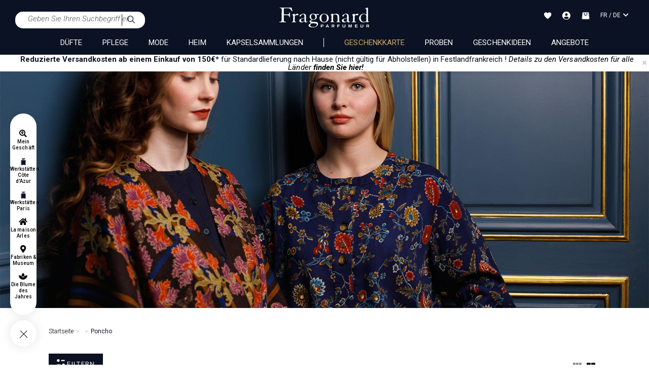

--- FILE ---
content_type: text/html;charset=UTF-8
request_url: https://www.fragonard.com/de-int/poncho-c-10137-tp-8040246.htm
body_size: 45122
content:

<!DOCTYPE html><html xmlns="http://www.w3.org/1999/xhtml" lang="de" xml:lang="de" data-params="{ breakpoints: [ 'dtp', 'tab', 'mob' ] }"><head><title>Poncho  Fragonard – entdecken Sie ein ganzes Universum unterschiedlicher Produkte in einer Boutique</title><meta name="description" content="Fragonard – entdecken Sie ein ganzes Universum unterschiedlicher Produkte in einer Boutique: Poncho  "/><meta http-equiv="Content-Type" content="text/html; charset=utf-8"><meta http-equiv="Content-Language" content="de"/><meta name="robots" content="index, follow"/><link rel="canonical" href="https://www.fragonard.com/de-int/poncho-c-10137-tp-8040246.htm" /><meta name="viewport" content="initial-scale=1.0, maximum-scale=1.0, user-scalable=no" /><meta name="HandheldFriendly" content="true" /><meta name="theme-color" content="#0b1223"><meta name="msapplication-navbutton-color" content="#0b1223"><meta name="apple-mobile-web-app-capable" content="yes"><meta name="apple-mobile-web-app-status-bar-style" content="black-translucent"><meta name="generator" content="Solusquare" /><link rel="publisher" href="https://plus.google.com/" /><link rel="alternate" hreflang="de" href="https://www.fragonard.com/de-int/poncho-c-10137-tp-8040246.htm"/><link rel="alternate" hreflang="en" href="https://www.fragonard.com/en-int/poncho-c-10137-tp-8040246.htm"/><link rel="alternate" hreflang="es" href="https://www.fragonard.com/es-int/poncho-c-10137-tp-8040246.htm"/><link rel="alternate" hreflang="fr" href="https://www.fragonard.com/fr-int/ponchos-c-10137-tp-8040246.htm"/><link rel="alternate" hreflang="it" href="https://www.fragonard.com/it-int/poncho-c-10137-tp-8040246.htm"/><link rel="preconnect" href="https://fonts.googleapis.com"><link rel="preconnect" href="https://fonts.gstatic.com" crossorigin><link
rel="preload"
href="https://fonts.googleapis.com/css2?family=Roboto:ital,wght@0,100;0,300;0,400;0,500;0,700;0,900;1,100;1,300;1,400;1,500;1,700;1,900&family=Cormorant+Garamond:ital,wght@0,300;0,400;0,500;0,600;0,700;1,300;1,400;1,500;1,600;1,700&family=Lato:ital,wght@0,100;0,300;0,400;0,700;0,900;1,100;1,300;1,400;1,700;1,900&display=swap"
as="style"
onload="this.onload=null;this.rel='stylesheet'"
/><noscript><link
href="https://fonts.googleapis.com/css2?family=Roboto:ital,wght@0,100;0,300;0,400;0,500;0,700;0,900;1,100;1,300;1,400;1,500;1,700;1,900&family=Cormorant+Garamond:ital,wght@0,300;0,400;0,500;0,600;0,700;1,300;1,400;1,500;1,600;1,700&family=Lato:ital,wght@0,100;0,300;0,400;0,700;0,900;1,100;1,300;1,400;1,700;1,900&display=swap"
rel="stylesheet" 
type="text/css"
/></noscript><link 
as="style"
rel="stylesheet preload prefetch" 
href="https://use.fontawesome.com/releases/v5.15.4/css/all.css" 
type="text/css" 
crossorigin="anonymous" /><link rel="preload" as="script" href="https://www.fragonard.com/de-fr/javascript/lib/jquery-3.6.0.min.js"><link rel="preload" as="script" href="https://www.fragonard.com/de-fr/javascript/min/slq.core.min-v-260.js"><link rel="preload" as="script" href="https://www.fragonard.com/de-fr/javascript/min/slq.lib_PLP.min-v-260.js"><link rel="preload" href="https://www.fragonard.com/de-fr/css/min/slq.lib.min-v-260.css" as="style"><link rel="preload" href="https://www.fragonard.com/de-fr/css/min/slq.PLP.min-v-260.css" as="style"><link rel="preload" as="image" href="https://www.fragonard.com/de-fr/ximg/logo_fr.svg" /><style>
html{font-family:Roboto,sans-serif;-ms-text-size-adjust:100%;-webkit-text-size-adjust:100%}body{margin:0}aside,header,menu,nav,section{display:block}a{background-color:rgba(0,0,0,0)}strong{font-weight:700}h1{font-size:2em;margin:.67em 0}img{border:0}svg:not(:root){overflow:hidden}button,input{color:inherit;font:inherit;margin:0}button{overflow:visible}button{text-transform:none}button{-webkit-appearance:button}button::-moz-focus-inner,input::-moz-focus-inner{border:0;padding:0}input{line-height:normal}fieldset{border:1px solid silver;margin:0 2px;padding:.35em .625em .75em}*,:after,:before{box-sizing:border-box}html{font-size:10px}body{font-family:Roboto,Helvetica,Arial,sans-serif;font-size:14px;line-height:1.428571429;color:#1a171b;background-color:#fff}button,input{font-family:inherit;font-size:inherit;line-height:inherit}a{color:#000;text-decoration:none}img{vertical-align:middle}h1,h2{font-family:inherit;font-weight:400;line-height:1.1;color:inherit}h1,h2{margin-top:20px;margin-bottom:10px}h1{font-size:1.6rem}h2{font-size:30px}p{margin:0 0 10px}.text-left{text-align:left}.text-right{text-align:right}.text-center{text-align:center}.text-uppercase{text-transform:uppercase}ol,ul{margin-top:0}.container,.container-fluid{margin-right:auto;margin-left:auto}.container:after,.container:before{display:table;content:" "}.container:after{clear:both}.container-fluid:after,.container-fluid:before{display:table;content:" "}.container-fluid:after{clear:both}.row{margin-right:-15px;margin-left:-15px}.row:after,.row:before{display:table;content:" "}.row:after{clear:both}.col-md-3,.col-md-4,.col-sm-6,.col-xs-10,.col-xs-12,.col-xs-2{position:relative;min-height:1px;padding-right:15px;padding-left:15px}.col-xs-10,.col-xs-12,.col-xs-2{float:left}.col-xs-2{width:16.6666666667%}.col-xs-10{width:83.3333333333%}.col-xs-12{width:100%}fieldset{padding:0;border:0}fieldset{min-width:0;margin:0}.form-control{display:block;font-size:14px;line-height:1.428571429;color:#555}.form-control{width:100%;height:34px;background-color:#fff;background-image:none;border:1px solid #555;border-radius:0;box-shadow:inset 0 1px 1px rgba(0,0,0,.075)}.form-control::-moz-placeholder{color:#999;opacity:1}.form-control:-ms-input-placeholder{color:#999}.form-control::-webkit-input-placeholder{color:#999}.form-control::-ms-expand{background-color:rgba(0,0,0,0);border:0}.btn{display:inline-block;margin-bottom:0;font-weight:400;text-align:center;vertical-align:middle;touch-action:manipulation;background-image:none;border:1px solid transparent;padding:6px 25px;font-size:14px;line-height:1.428571429;border-radius:0}.btn-default{color:#000;background-color:#0b1223;border-color:#0b1223}.btn-block{display:block;width:100%}.fade{opacity:0}.dropdown{position:relative}.dropdown-menu{position:absolute;top:100%;left:0;z-index:1000;display:none;float:left;min-width:160px;padding:5px 0;margin:2px 0 0;font-size:14px;text-align:left;list-style:none;background-color:#fff;background-clip:padding-box;border:1px solid #ccc;border:1px solid rgba(0,0,0,.15);border-radius:0;box-shadow:0 6px 12px rgba(0,0,0,.175)}.btn-group{display:inline-block;vertical-align:middle}.input-group{display:table;border-collapse:separate}.input-group{position:relative}.input-group .form-control{position:relative;z-index:2;float:left;width:100%;margin-bottom:0}.input-group .form-control,.input-group-addon{display:table-cell}.input-group-addon{white-space:nowrap}.input-group-addon{width:1%;vertical-align:middle}.input-group-addon{padding:6px 25px;font-size:14px;font-weight:400;line-height:1;color:#555;text-align:center;background-color:#fff;border:1px solid #555;border-radius:0}.input-group .form-control:first-child,.input-group-addon:first-child{border-top-right-radius:0;border-bottom-right-radius:0}.input-group-addon:first-child{border-right:0}.input-group-addon:last-child{border-top-left-radius:0;border-bottom-left-radius:0}.input-group-addon:last-child{border-left:0}.navbar{position:relative;margin-bottom:20px;border:1px solid transparent}.navbar:after,.navbar:before{display:table;content:" "}.navbar:after{clear:both}.breadcrumb{padding:0;list-style:none;background-color:rgba(0,0,0,0);border-radius:0}.breadcrumb>li{display:inline-block}.breadcrumb>li+li:before{padding:0 5px;color:#ccc;content:"/Â "}.close{float:right;font-size:21px;font-weight:700;line-height:1;color:#000;text-shadow:0 1px 0 #fff;opacity:.2}button.close{padding:0;background:0 0;border:0;-webkit-appearance:none;-moz-appearance:none;appearance:none}.modal{overflow:hidden}.modal{position:fixed;top:0;right:0;bottom:0;left:0;z-index:10020;display:none;-webkit-overflow-scrolling:touch;outline:0}.modal.fade .modal-dialog{transform:translate(0,-25%)}.modal-dialog{position:relative;width:auto;margin:10px}.modal-content{position:relative;background-color:#fff;background-clip:padding-box;border:1px solid #999;border:1px solid rgba(0,0,0,.2);border-radius:0;box-shadow:0 3px 9px rgba(0,0,0,.5);outline:0}.modal-header{padding:15px;border-bottom:1px solid #e5e5e5}.modal-header:after,.modal-header:before{display:table;content:" "}.modal-header:after{clear:both}.modal-header .close{margin-top:-2px}.modal-title{margin:0;line-height:1.428571429}.modal-body{position:relative;padding:15px}.clearfix:after,.clearfix:before{display:table;content:" "}.clearfix:after{clear:both}.pull-right{float:right!important}.hide{display:none!important}.hidden{display:none!important}@-ms-viewport{width:device-width}.visible-sm,.visible-xs,.visible-xs-inline{display:none!important}.container,.container-fluid{padding-left:0;padding-right:0}.text-center{justify-content:center}.breadcrumb,ol,ul{margin-bottom:0;list-style-type:none}.input-group .form-control{border-width:0 0 1px}.input-group .input-group-addon{padding-left:10px;padding-right:10px}.btn-default:after,.input-group .input-group-addon button{background-color:rgba(0,0,0,0)}.btn{text-transform:uppercase;overflow:hidden;position:relative;white-space:normal;backface-visibility:hidden;letter-spacing:.05em}.btn>span{display:inline-block!important;vertical-align:top}.btn-default{font-size:14px;font-weight:300;position:relative}.btn-default:after{content:"";position:absolute;top:0;left:0;height:100%;width:100%;border:1px solid #0b1223;opacity:0}.form-control{box-shadow:none;padding:6px 20px 6px 10px}.form-control.light{border-width:0 0 1px;padding:0;height:auto}.form-control.light.dropdown-toggle{line-height:17px}.form-control.light.dropdown-toggle:after{line-height:11px}.btn-group,.btn-group .dropdown-toggle{position:relative;text-align:left;line-height:22px}.btn-group .dropdown-toggle{padding-left:10px;padding-right:35px}.btn-group .dropdown-toggle:after{content:"\f0dd";font-family:"Font Awesome 5 Free";font-weight:900;font-size:20px;position:absolute;top:27px;right:7px;transform:translateY(-50%);height:100%}.btn-group .dropdown-toggle .value{display:inline-block;width:100%;overflow:hidden;white-space:nowrap;text-overflow:ellipsis}.btn-group .dropdown-menu{left:auto;max-height:150px;overflow-y:auto;width:100%;padding:0;margin-top:0}.btn-group .dropdown-menu li{font-size:14px;padding:6px 10px}.btn-group .dropdown-menu li.selected{background-color:#eee}.btn-group .dropdown-menu li>span{display:inline-block;vertical-align:middle}.navbar{min-height:auto}@media (min-width:768px){.container{width:750px}.col-sm-6{float:left}.col-sm-6{width:50%}.navbar{border-radius:0}.modal-dialog{width:780px;margin:30px auto}.modal-content{box-shadow:0 5px 15px rgba(0,0,0,.5)}}@media (min-width:992px){.container{width:970px}.col-md-3,.col-md-4{float:left}.col-md-3{width:25%}.col-md-4{width:33.3333333333%}.col-md-offset-4{margin-left:33.3333333333%}}@media (min-width:1200px){.container{width:1170px}}@media (max-width:767px){.visible-xs{display:block!important}.visible-xs-inline{display:inline!important}.hidden-xs{display:none!important}}@media (min-width:768px) and (max-width:991px){.visible-sm{display:block!important}.hidden-sm{display:none!important}}@media (min-width:767px) and (max-width:1279px){.modal .modal-dialog{width:90%}}@media (min-width:767px){.container-fluid{max-width:1920px}}@media (min-width:1280px){.breadcrumb{padding-bottom:10px}}@media (max-width:1279px){.breadcrumb{padding:0 10px 15px}}.nopadding{padding:0}.underline{text-decoration:underline}strong{font-weight:600}i{font-weight:300;font-style:italic}.form-control{margin-bottom:0}.form-control.light{border-width:0 0 1px 0;padding:0 0;height:auto}.dropdown-toggle.form-control.light:after{line-height:15px}.navbar{border:0 none}.breadcrumb>li{font-size:11px}.modal{z-index:10010;opacity:0}.modal .modal-dialog .modal-content{border-radius:0;border:0 none;padding:30px 20px}.modal-header{padding:0;border-bottom:0 none}.modal-header .close{position:absolute;top:20px;right:20px;opacity:1;z-index:10;margin-top:-3px}.modal-header .modal-title{font-weight:500;text-transform:uppercase}.modal-body{width:100%!important;padding:10px 0}.btn-group,.btn-group>.dropdown-toggle{position:relative;text-align:left;line-height:20px}.btn-group>.dropdown-toggle{padding-left:10px;padding-right:24px}button.dropdown-toggle:after{content:"ïƒ�";font-family:"Font Awesome 5 Free";font-weight:900;font-size:20px;position:absolute;top:0;right:7px;line-height:26px}.btn-group>.dropdown-toggle>.value{display:inline-block;width:100%;overflow:hidden;white-space:nowrap;text-overflow:ellipsis}.dropdown-menu{font-size:15px;height:auto;overflow-x:hidden;max-height:250px;top:35px}.dropdown-menu li.selected{background-color:#eee}.dropdown-menu li{padding:6px 10px;font-size:14px}.dropdown-menu li>span{display:inline-block;vertical-align:middle}.btn-transparent{background-color:transparent}@media (max-width:767px){.breadcrumb{padding:5px 0}.breadcrumb>li{display:inline}.modal-header{height:auto}.modal-dialog{width:95%!important}.modal-header .close{font-size:1.2em;right:15px}}.grid-template{display:grid;grid-template-columns:1fr;grid-template-rows:1fr;display:-ms-grid;-ms-grid-columns:1fr;-ms-grid-rows:1fr;margin-left:auto;margin-right:auto}.grid-template[data-grid_cols="1"]{grid-template-columns:1fr;-ms-grid-columns:1fr}.grid-template [data-grid_x="1"]{-ms-grid-column:1;grid-column-start:1}.grid-template [data-grid_y="1"]{-ms-grid-row:1;grid-row-start:1}.grid-template [data-grid_y="2"]{-ms-grid-row:2;grid-row-start:2}.grid-template [data-grid_y="3"]{-ms-grid-row:3;grid-row-start:3}.grid-template [data-grid_y="4"]{-ms-grid-row:4;grid-row-start:4}.grid-template [data-grid_y="5"]{-ms-grid-row:5;grid-row-start:5}.grid-template [data-grid_y="6"]{-ms-grid-row:6;grid-row-start:6}.grid-template>div{min-width:0}.grid-template img{max-width:100%;width:auto;height:auto}*{margin:0;padding:0;border:0;text-decoration:none;box-sizing:border-box;-ms-overflow-style:-ms-autohiding-scrollbar}body,html{font-family:Roboto,Helvetica,Arial,sans-serif;font-size:15px;line-height:20px;font-weight:400;color:#0b1223}h1{font-family:"Cormorant Garamond",Helvetica,Arial,sans-serif;font-size:35px;line-height:.7em;letter-spacing:.05em}h1,h2{font-weight:600}h2{font-family:"Cormorant Garamond",Helvetica,Arial,sans-serif;font-size:34px;line-height:.7em;letter-spacing:.05em}a,p{font-family:Roboto,Helvetica,Arial,sans-serif}a,p{letter-spacing:0}a{font-size:10px;line-height:16px;font-weight:300}a,p{font-size:15px;font-weight:400}a{outline:0;line-height:14px;letter-spacing:.05px}a.underline{font-size:14px;line-height:18px;font-weight:400;text-decoration:underline}button{background:0}.flex_auto,.flex_center,.flex_left{display:flex;flex-direction:row;flex-wrap:wrap;justify-content:space-between}.flex_center,.flex_left{justify-content:center}.flex_left{justify-content:flex-start}.siteLayer,h2{position:relative}.bodyLayer{clear:both}::-webkit-scrollbar{width:8px}::-webkit-scrollbar-track{background-color:#f1f1f1}::-webkit-scrollbar-thumb{background-color:#c9c9c9}::-webkit-scrollbar-thumb:hover{background:#888}.siteLayer .menuMask{position:absolute;display:none;top:125px;bottom:0;left:0;right:0;background-color:#666;opacity:.5;z-index:1080}.menu-btn-block>li{margin-top:10px;width:100%}.menu-btn-block>li:first-child{margin-top:0}.menu-btn-block>li a{display:block;width:100%}input:-webkit-autofill{-webkit-animation-name:autofill;-webkit-animation-fill-mode:both}[placeholder]::-webkit-input-placeholder{color:#555}.form-control{border-color:#f2f2f2;background-color:#f2f2f2;color:#0b1223;padding:10px 12px!important;font-size:15px;font-weight:300;height:auto}.form-control{line-height:20px}.input-group .form-control,.input-group-addon{-webkit-appearance:none;border:0!important}.btn-group>.dropdown-toggle>.value{display:flex;flex-direction:row;justify-content:flex-start;flex-wrap:wrap;align-items:center}.btn-group .dropdown-menu li .flag{margin-right:1rem}.btn-group .dropdown-menu li{display:flex;flex-direction:row;justify-content:flex-start;flex-wrap:wrap;align-items:center;text-transform:initial;font-weight:initial}.btn-group:not(.form-input){width:100%}.prod_card a{display:block}.prod_card{position:relative;z-index:1;padding-top:15px}.prod_card>div{overflow:hidden;position:relative;box-shadow:0 0 6px rgba(0,0,0,.05),0 5px 6px rgba(0,0,0,.05)}.prod_card a .img{position:relative;margin:0 auto 10px;overflow:hidden;text-align:center}.prod_card a .img>img{height:auto;width:100%}.prod_card a .img span.next,.prod_card a .img span.prev{position:absolute;top:50%;margin:-10px 0 0;display:none;z-index:10;padding:10px}.prod_card a .img span.prev{left:0}.prod_card a .img span.next{right:0}.prod_card a .infos{overflow:hidden;padding:0 10px}.prod_card a .infos .name{font-family:"Cormorant Garamond",Helvetica,Arial,sans-serif;font-size:18px;display:block;line-height:22px;white-space:nowrap;height:22px;overflow:hidden;text-overflow:ellipsis;text-transform:none;font-weight:700;letter-spacing:0;margin-bottom:12px;margin-top:0}.prod_card a .infos .attr,.prod_card a .infos .desc{font-family:Roboto,Helvetica,Arial,sans-serif;font-size:12px;display:block;line-height:12px;opacity:.8;font-weight:300;letter-spacing:0;margin-bottom:12px;overflow:hidden;height:13px}.prod_card div.Qbuy{display:flex;flex-direction:row;align-content:center;align-items:center}.prod_card div.Qbuy{line-height:40px;text-transform:uppercase;justify-content:space-between;padding:0 20px;background-color:#0b1223;border:1px solid #fff}.prod_card div.Qbuy .btn{padding:0 2px;font-size:12px}.prod_card div.Qbuy .btn>span{vertical-align:baseline;line-height:14px}.prod_card div.Qbuy .btn>span:after{margin:0}.prod_card .btnWL{position:absolute;top:0;right:0;z-index:10;font-size:22px;line-height:1em;padding-right:10px;padding-top:10px}#fixedBtn{position:fixed;bottom:20px;right:20px;z-index:9998}.returnTop{height:37px;background-color:#fff;width:38px;line-height:35px;color:#000;text-align:center;border-radius:35px;font-size:20px;z-index:5;display:inline-block;box-shadow:3px 1px 8px 0 #dadada}input::-webkit-input-placeholder{color:#666;font-style:italic;font-size:15px;opacity:1}input::-moz-placeholder{color:#666;font-style:italic;font-size:15px;opacity:1}input:-ms-input-placeholder{color:#666;font-style:italic;font-size:15px;opacity:1}@media (min-width:1201px){.container{width:85%}}@media (min-width:992px) and (max-width:1200px){.container{width:98%}}@media (max-width:767px){.prod_card div.Qbuy{flex-wrap:wrap}body,html{min-width:320px;max-width:100%}.bodyLayer{min-height:1px}[data-src]{width:100%}.prod_card .Qbuy span{font-size:11px;font-weight:400}}@media (max-width:991px){.prod_card a .infos .attr,.prod_card a .infos .desc,.prod_card a .infos .name{margin-bottom:8px}.container{width:95%}h1{font-size:28px;line-height:34px}h2{font-size:20px;line-height:22px;letter-spacing:.1em}}@media (min-width:767px){.prod_card div.Qbuy{flex-wrap:nowrap}}@media (min-width:768px) and (max-width:991px){body,html{max-width:100%}}.top_header{overflow:hidden;position:relative;min-height:33px;box-shadow:0 5px 5px rgba(57,63,72,.1);z-index:10}.top_header p{margin-bottom:0;line-height:16px;margin-left:10px}#modal_countries .modal-dialog:not(.banner){width:400px}#modal_countries .modal-dialog:not(.banner) .modal-header .modal-title{height:auto}#modal_countries .modal-dialog:not(.banner) .modal-header .modal-title svg{display:block;width:205px;margin:10px auto 0}#modal_countries .modal-dialog:not(.banner) .modal-body .intro{margin:5px 0}#modal_countries .modal-dialog:not(.banner) .modal-body .btn-group .dropdown-menu{width:100%}#modal_countries .modal-dialog:not(.banner) .modal-body .btn-group .dropdown-menu#select_language{max-height:172px}#modal_countries .modal-dialog:not(.banner) .modal-body .menu-btn-block{margin-top:15px}.flag{width:16px;height:11px;background:url(https://www.fragonard.com/de-fr/ximg/sprites/flags.png) no-repeat center center}.flag.flag-au{background-position:-192px 0}.flag.flag-at{background-position:-176px 0}.flag.flag-be{background-position:-32px -11px}.flag.flag-bg{background-position:-64px -11px}.flag.flag-ca{background-position:-16px -22px}.flag.flag-hr{background-position:-192px -55px}.flag.flag-dk{background-position:-64px -33px}.flag.flag-de{background-position:-32px -33px}.flag.flag-es{background-position:-224px -33px}.flag.flag-ee{background-position:-144px -33px}.flag.flag-us{background-position:0 -154px}.flag.flag-fr{background-position:-80px -44px}.flag.flag-gr{background-position:-48px -55px}.flag.flag-gp{background-position:-16px -55px}.flag.flag-gf{background-position:-160px -44px}.flag.flag-hu{background-position:-224px -55px}.flag.flag-ie{background-position:0 -66px}.flag.flag-is{background-position:-128px -66px}.flag.flag-il{background-position:-16px -66px}.flag.flag-it{background-position:-144px -66px}.flag.flag-re{background-position:-48px -121px}.flag.flag-lv{background-position:-32px -88px}.flag.flag-lt{background-position:0 -88px}.flag.flag-lu{background-position:-16px -88px}.flag.flag-mk{background-position:-160px -88px}.flag.flag-mt{background-position:-32px -99px}.flag.flag-mq{background-position:-256px -88px}.flag.flag-no{background-position:-256px -99px}.flag.flag-nc{background-position:-160px -99px}.flag.flag-nz{background-position:-48px -110px}.flag.flag-nl{background-position:-240px -99px}.flag.flag-pl{background-position:-176px -110px}.flag.flag-pf{background-position:-112px -110px}.flag.flag-pt{background-position:-256px -110px}.flag.flag-cz{background-position:-16px -33px}.flag.flag-ro{background-position:-64px -121px}.flag.flag-gb{background-position:-112px -44px}.flag.flag-sg{background-position:-224px -121px}.flag.flag-sk{background-position:-16px -132px}.flag.flag-si{background-position:-256px -121px}.flag.flag-se{background-position:-208px -121px}.flag.flag-ch{background-position:-96px -22px}.flag.flag-li{background-position:-208px -77px}header.main{background-color:#0b1223;color:#fff}header.main .headerContainer{position:relative;padding:10px 30px}.flag,header.main .headerContainer>.logo>a{display:inline-block;position:relative}header.main .headerContainer .header_act_menu .header_act{position:relative;text-align:center}header.main .headerContainer .header_act_menu .header_act>.top{height:25px}header.main .headerContainer .header_act_menu .header_act>.top>svg{vertical-align:middle}header.main .headerContainer .header_act_menu .header_act>.bottom{display:none}header.main .headerContainer .subLayer{z-index:10005;overflow:hidden}header.main .mainNav>nav>.contentMenu{margin-top:0;height:auto;overflow:hidden}header.main .mainNav>nav>.contentMenu>span a{font-weight:400;display:block;position:relative;text-transform:uppercase}header.main .mainNav>nav .mainNavLayer{width:100%;z-index:8000;font-size:14px;background-color:#fff;overflow:hidden}header.main .mainNav>nav .mainNavLayer>div.row{margin:0 auto}.stickyMenu{position:fixed;width:52px;padding-bottom:62px;height:auto;left:20px;text-align:center;bottom:5vh;z-index:10}.stickyMenu .links,.stickyMenu .toggleMenu{background:#fff;box-shadow:0 0 20px 1px rgba(0,0,0,.1);border-radius:63px}.stickyMenu .links{display:flex;flex-direction:column-reverse;align-content:center;justify-content:space-evenly;align-items:center;padding:25px 0;opacity:1}.stickyMenu .toggleMenu{height:52px;display:block;width:52px;margin-top:10px;position:absolute;bottom:0}.stickyMenu .toggleMenu>div{transform:rotate(0);opacity:1}.stickyMenu .toggleMenu>div{position:relative;width:52px;height:52px;transform:rotate(-45deg)}.stickyMenu .toggleMenu>div .horizontal,.stickyMenu .toggleMenu>div .vertical{position:absolute;background-color:#0b1223;width:20px;height:1px;left:50%;margin-left:-11px;top:55%;margin-top:-2px}.stickyMenu .toggleMenu>div .vertical{width:1px;height:20px;margin-left:-1px;margin-top:-11px}.breadcrumb li{font-family:Roboto,Helvetica,Arial,sans-serif;font-size:12px;line-height:10px}.breadcrumb li>a{font-weight:300;letter-spacing:0;font-size:12px;line-height:10px}.breadcrumb li>span{font-weight:400}.breadcrumb li+li:before{content:">"}#search_block .searchLayer{display:none;padding:45px 200px}#search_block .searchLayer>form{border-bottom:1px solid #0b1223}#search_block .searchLayer>form .input-group-addon{border-color:transparent!important}#fixedBtn{bottom:10px;right:10px;transform:scale(0)}#fixedBtn .returnTop{font-size:20px;z-index:5}@media (max-width:767px){.top_header{min-height:36px}header.main{z-index:10001;position:relative}header.main .headerContainer{z-index:10000;padding:0}header.main .headerContainer>.logo>a .logo_classic{width:auto;height:30px}header.main .headerContainer .header_act_menu{width:100%}header.main .headerContainer .header_act_menu .logo,header.main .headerContainer .header_act_menu .menu_mob{display:block}header.main .headerContainer .header_act_menu .menu_mob{width:10%}header.main .headerContainer .header_act_menu .logo{width:auto;margin:auto}header.main .headerContainer .header_act_menu .logo img{height:auto}header.main .headerContainer .header_act_menu #searchBlockFormHeader{order:5;width:100%;background-color:#fff;padding:10px 30px}header.main .headerContainer .header_act_menu #searchBlockFormHeader #_searchHeader{border-radius:15px 0 0 15px;padding:5px 10px!important}header.main .headerContainer .header_act_menu #searchBlockFormHeader .input-group-addon{border-radius:0 15px 15px 0;background-color:#f8f9fa;border-left:1px solid #0b1223!important}header.main .headerContainer .header_act_menu #searchBlockFormHeader .input-group-addon img{width:15px}header.main .headerContainer .header_act_menu .header_act{padding:15px 0}header.main .headerContainer .header_act_menu .header_act:not(.menu_mob){width:10%}header.main .headerContainer .header_act_menu .header_act>.top{font-size:.9em;height:25px}header.main .mainNav>nav{border-top:1px solid #e2e2e2;margin:0;height:auto;float:none!important}header.main .mainNav>nav>.contentMenu>span{position:relative;display:block;text-align:left;width:100%;padding:0 20px}header.main .mainNav>nav>.contentMenu>span:last-child>a{border-bottom:0}header.main .mainNav>nav>.contentMenu>span.lang{border-bottom:0 none}header.main .mainNav>nav>.contentMenu>span.lang .select-lang-link{text-align:right}header.main .mainNav>nav .mainNavLayer{top:97px;height:calc(100% - 97px)}}@media (min-width:1280px){header.main .headerContainer>.logo>a .logo_classic{width:auto;height:40px;margin-bottom:10px}header.main .headerContainer .subLayer{top:104px}header.main .mainNav>nav>.contentMenu>span a{font-size:15px;line-height:18px}}@media (max-width:991px){header.main .headerContainer>.logo,header.main .mainNav>nav>.contentMenu>span a.header_act>.fa,header.main .mainNav>nav>.contentMenu>span a.header_act>.fas{display:none}header.main .headerContainer .header_act_menu .header_act>.bottom{font-size:.7em}header.main .headerContainer .header_act_menu .header_act.menu_mob{display:block;padding-left:15px;text-align:center;padding-top:20px}header.main .headerContainer .header_act_menu .header_act.menu_mob .top{height:21px}header.main .headerContainer .header_act_menu .header_act.menu_mob .top>span{position:relative;width:30px;height:20px;overflow:hidden;display:block;margin:0 auto}header.main .headerContainer .header_act_menu .header_act.menu_mob .top>span:after,header.main .headerContainer .header_act_menu .header_act.menu_mob .top>span:before,header.main .headerContainer .header_act_menu .header_act.menu_mob .top>span>span{position:absolute;left:0;right:0;margin-top:-2px;background:#fff;height:2px}header.main .headerContainer .header_act_menu .header_act.menu_mob .top>span>span{top:50%}header.main .headerContainer .header_act_menu .header_act.menu_mob .top>span:before{content:"";top:10%}header.main .headerContainer .header_act_menu .header_act.menu_mob .top>span:after{content:"";top:90%}header.main .headerContainer .subLayer{display:block;position:fixed;bottom:0;top:auto;left:0;right:0;opacity:0;height:auto;width:100%}header.main .mainNav{position:fixed;left:0;right:0;height:100%;top:100%}header.main .mainNav{background-color:#fff;overflow-x:hidden;overflow-y:auto;z-index:9999;opacity:0}header.main .mainNav>nav>.contentMenu>span{position:relative;display:block;text-align:left;top:auto;padding:0;line-height:inherit;width:100%;border-bottom:1px solid #0b1223}header.main .mainNav>nav>.contentMenu>span a{font-size:16px;padding:25px 20px;display:block}header.main .mainNav>nav>.contentMenu>span a>div{display:block!important;color:#000!important}header.main .mainNav>nav>.contentMenu>span a.header_act{text-transform:initial!important;font-size:14px;font-style:italic}header.main .mainNav>nav .mainNavLayer{position:fixed;left:100%;overflow-y:auto;margin:0;background-color:#fff;padding-top:0;opacity:1}header.main .mainNav>nav .mainNavLayer>div{padding:0;overflow-x:hidden;overflow-y:auto;overscroll-behavior-y:auto;height:100%}header.main .mainNav>nav .mainNavLayer>div .catalog .row{margin:0}header.main .mainNav>nav .mainNavLayer>div .catalog .row .header_cat{margin:0;border-bottom:1px solid #e2e2e2;font-size:1.3em}header.main .mainNav>nav .mainNavLayer>div .catalog .row .header_cat>div{padding-top:15px;padding-bottom:15px}header.main .mainNav>nav .mainNavLayer>div .catalog .row .header_cat>div.back{max-width:58px;color:#0b1223}header.main .mainNav>nav .mainNavLayer>div .catalog .row .header_cat>div.libelle-lvl1{display:block;text-transform:uppercase;white-space:nowrap;text-overflow:ellipsis;overflow:hidden;color:#0b1223;text-align:left}header.main .mainNav>nav .mainNavLayer>div .catalog{position:initial}header.main .mainNav>nav .mainNavLayer>div .catalog .row .cat-decale a.lvl-2:not(.other)>div{display:block!important}header.main .mainNav>nav .mainNavLayer>div .catalog .row .cat-decale a{border-bottom:1px solid #ccc;display:block;font-size:16px;padding:25px 20px;position:relative;margin:0;font-weight:300}header.main .mainNav>nav .mainNavLayer>div .catalog .row .col-decale{position:fixed;left:0;overflow-y:auto;margin:0;background-color:#fff;padding-top:0;opacity:1;width:100%;z-index:10;overflow-x:hidden;transform:translateX(100%)}header.main .mainNav>nav .mainNavLayer>div .catalog .row .cat-decale{overflow:hidden;padding:0;margin:0;position:initial;width:100%}header.main .mainNav>nav .mainNavLayer>div .catalog .row .cat-decale a.lvl-2:not(.other){margin:0;height:auto;padding:25px 20px;font-size:16px;width:100%;font-weight:400;text-align:left}header.main .mainNav>nav .mainNavLayer>div .catalog .row .cat-decale .sousCat-decale a.lvl-3:not(.other),header.main .mainNav>nav .mainNavLayer>div .catalog .row .cat-decale .tp-decale a.lvl-4:not(.other){font-weight:400;font-size:16px;line-height:20px}header.main .mainNav>nav .mainNavLayer>div .catalog .row .cat-decale .tp-decale a.lvl-4:not(.other)>div{display:none!important}header.main .mainNav>nav .mainNavLayer>div .catalog .row .cat-decale .sousCat-decale{top:51px;background-color:#fff;left:100%;width:100%;z-index:115;text-align:left}header.main .mainNav>nav .mainNavLayer>div .catalog .row .cat-decale .sousCat-decale a.lvl-3:not(.other)>div{display:block!important}header.main .mainNav>nav .mainNavLayer>div .doc{clear:both;width:100%;text-align:center;padding-top:25px}.stickyMenu{bottom:10vh}#search_block .searchLayer{padding:10px}}@media (min-width:992px){header.main .headerContainer>.logo>a{margin-top:5px}header.main .headerContainer .header_act_menu{float:right;width:33.33%;justify-content:flex-end}header.main .headerContainer .header_act_menu .logo,header.main .headerContainer .header_act_menu .menu_mob{display:none}header.main .headerContainer .header_act_menu #searchBlockFormHeader{position:absolute;left:30px;font-size:12px;line-height:16px;top:23px;background:#fff;color:#0d1223;padding:5px 10px;border-radius:15px;width:20%}header.main .headerContainer .header_act_menu #searchBlockFormHeader .form-control{padding:0!important;height:21px;background:0;vertical-align:middle;font-size:11px;font-style:italic;margin-left:15px}header.main .headerContainer .header_act_menu #searchBlockFormHeader .form-control:-ms-input-placeholder,header.main .headerContainer .header_act_menu #searchBlockFormHeader .form-control::-moz-placeholder,header.main .headerContainer .header_act_menu #searchBlockFormHeader .form-control::-webkit-input-placeholder{font-size:11px;font-style:italic;color:rgba(13,18,35,.5)}header.main .headerContainer .header_act_menu #searchBlockFormHeader .input-group-addon{font-size:12px;padding:3px 10px;border-left:1px solid #0d1223!important}header.main .headerContainer .header_act_menu #searchBlockFormHeader .input-group-addon img{width:15px}header.main .headerContainer .header_act_menu .select-lang-link,header.main .mainNav>nav>.contentMenu>span,header.main .mainNav>nav>.contentMenu>span a{color:#fff}header.main .headerContainer .header_act_menu .select-lang-link .fas{margin-left:5px}header.main .headerContainer .header_act_menu .header_act>.bottom{font-size:.9em;width:85%;margin:0 auto}header.main .headerContainer .subLayer{position:absolute;right:0;width:355px;height:0;opacity:0}header.main .mainNav>nav{margin:0 auto;position:relative;z-index:7001;display:flex;justify-content:center;align-content:center;flex-direction:row;align-items:center}header.main .mainNav>nav>.contentMenu{padding-bottom:15px}header.main .mainNav>nav>.contentMenu>span{padding:0 35px}header.main .mainNav>nav .mainNavLayer{height:0;left:0;position:absolute;top:24px;margin:0 auto;opacity:0}header.main .mainNav>nav .mainNavLayer:after{content:"";width:100%;display:block;height:1px;border-bottom:1px solid #e2e2e2;position:absolute;bottom:0;left:0}header.main .mainNav>nav .mainNavLayer>div.row{position:relative;text-align:left}header.main .mainNav>nav .mainNavLayer>div.row .image-categorie{background-position:0 0;background-repeat:no-repeat;background-size:cover;height:450px;z-index:5;width:50%;margin-left:25%;top:-20px;right:25%;background-color:rgba(0,0,0,0)}header.main .mainNav>nav .mainNavLayer>div.row .catalog{margin-top:20px}header.main .mainNav>nav .mainNavLayer>div.row .catalog .cat-decale{margin:0 auto;clear:both;z-index:10}header.main .mainNav>nav .mainNavLayer>div.row .catalog .cat-decale a{font-size:14px;color:#0b1223;display:inline-block;width:100%}header.main .mainNav>nav .mainNavLayer>div.row .catalog .cat-decale a .libelle{display:inline-block}header.main .mainNav>nav .mainNavLayer>div.row .catalog .cat-decale>a.lvl-2:not(.other){font-family:"Cormorant Garamond",Helvetica,Arial,sans-serif;font-size:14px;line-height:15px;letter-spacing:.05em;font-weight:400;margin:10px 0;text-transform:uppercase;width:25%;float:left}header.main .mainNav>nav .mainNavLayer>div.row .catalog .cat-decale .image-menu{background-position:0 0;background-repeat:no-repeat;background-size:cover;min-height:450px;z-index:15;width:25%;top:-20px;right:25%;background-color:rgba(0,0,0,0);display:block}header.main .mainNav>nav .mainNavLayer>div.row .catalog .cat-decale .sousCat-decale a.lvl-3{font-family:"Cormorant Garamond",Helvetica,Arial,sans-serif;font-size:14px;line-height:15px;letter-spacing:.05em;font-weight:400;margin:10px 0;text-transform:uppercase}header.main .mainNav>nav .mainNavLayer>div.row .catalog .cat-decale .col-decale{position:absolute;left:25%;top:0;width:50%}header.main .mainNav>nav .mainNavLayer>div.row .catalog .cat-decale .sousCat-decale{clear:both;border-left:1px solid rgba(0,0,0,.2);padding:0 40px;margin-left:0;z-index:10;width:100%;top:0}header.main .mainNav>nav .mainNavLayer>div.row .catalog .cat-decale .sousCat-decale .image-menu{background-position:0 0;background-repeat:no-repeat;background-size:cover;min-height:450px;z-index:15;width:25%;top:-20px;right:50%;background-color:rgba(0,0,0,0);display:block}header.main .mainNav>nav .mainNavLayer>div.row .catalog .cat-decale .sousCat-decale .tp-decale{width:100%;border-left:1px solid rgba(0,0,0,.2);padding:0 40px;margin-left:0;z-index:10;position:absolute;top:0;left:50%}header.main .mainNav>nav .mainNavLayer>div.row .catalog .cat-decale .sousCat-decale .tp-decale a.lvl-4{font-family:"Cormorant Garamond",Helvetica,Arial,sans-serif;font-size:14px;line-height:15px;letter-spacing:.05em;font-weight:400;margin:10px 0;text-transform:uppercase}header.main .mainNav>nav .mainNavLayer .doc{position:absolute;height:450px;z-index:5;width:50%;margin-left:25%;top:0;right:25%}header.main .mainNav>nav .mainNavLayer .doc .image-categorie{background-image:none!important;width:100%!important;margin:0!important;top:initial!important;overflow:hidden!important;right:initial!important}header.main .mainNav>nav .mainNavLayer .doc .image-categorie>img{max-width:initial;height:450px}header.main .mainNav>nav .mainNavLayer .doc:last-child{position:absolute;right:0;top:0;text-align:center;bottom:0;width:25%;height:450px}header.main .mainNav>nav .mainNavLayer .doc:last-child .grid-template{width:100%}.image-categorie,.image-menu{position:absolute}}@media (min-width:992px) and (max-width:1280px){header.main .headerContainer>.logo>a .logo_classic{width:auto}header.main .headerContainer .subLayer{top:94px}}@media (min-width:767px) and (max-width:991px){header.main .headerContainer .header_act_menu .logo{width:auto;margin:auto}header.main .headerContainer .header_act_menu .logo img{height:auto}header.main .headerContainer .header_act_menu .header_act{color:#fff}header.main .headerContainer .header_act_menu .header_act:not(.menu_mob){width:5%}header.main .mainNav>nav .mainNavLayer{top:65px;height:calc(100% - 65px)}}@media (min-width:767px){header.main .headerContainer .header_act_menu .header_act{padding:10px;font-size:12px}}@media (min-width:992px) and (min-width:1690px){header.main .mainNav>nav .mainNavLayer>div.row .catalog .cat-decale{width:85%}}@media (min-width:992px) and (max-width:1690px){header.main .mainNav>nav .mainNavLayer>div.row .catalog .cat-decale>a.lvl-2:not(.other){padding-left:40px}}@media (max-width:991px) and (min-width:767px) and (max-width:991px){header.main .mainNav>nav .mainNavLayer>div .catalog .row .col-decale{top:116px;height:calc(100% - 116px)}}@media (max-width:991px) and (max-width:767px){header.main .mainNav>nav .mainNavLayer>div .catalog .row .col-decale{top:148px;height:calc(100% - 148px)}}@media (max-width:1280px){#fixedBtn{bottom:50px}}.color1{color:#0b1223!important}.background-color1{background-color:#0b1223}.btn{font-family:Roboto,Helvetica,Arial,sans-serif;text-transform:uppercase;letter-spacing:.1em;position:relative;font-weight:400;font-size:13px;line-height:40px;padding:0 15px}.btn>span{line-height:13px;vertical-align:initial}.btn>span:after{display:block;content:"";width:0%;border-bottom:1px solid #fff;opacity:1}.btn-default,.btn.background-color1,.btn.background-color3{background-color:#0b1223;border-color:#0b1223!important;color:#fff!important;font-weight:400}[data-slq=prod] .btnWL{color:#0b1223;opacity:.2}header.main .header_act_menu .header_act{color:#000}@media only screen and (min-device-width:768px) and (max-device-width:1024px) and (orientation:portrait){.btn{letter-spacing:0}}@media (max-width:991px){.btn{letter-spacing:0}}.menuFilters ul li a{text-transform:uppercase}.headerList{margin-bottom:35px}.headerList .grid-template{background-color:rgba(0,0,0,0)!important}.menuFilters{max-width:85%;margin:auto;overflow:hidden;position:relative}.menuFilters ul{justify-content:flex-start;flex:1;z-index:5}.menuFilters ul li{text-align:center;margin:0 15px;line-height:16px;opacity:1;width:115px}.menuFilters ul li.follow_link{opacity:.5}.menuFilters ul li a{font-weight:500;text-align:center;letter-spacing:0;font-size:11px}.menuFilters ul li a img{display:block;height:55px;width:auto;margin:15px auto}.menuFilters .swipe_next,.menuFilters .swipe_prev{display:none;align-items:center;background:#0b1223;border:0;border-radius:50%;display:-ms-flexbox;height:2em;justify-content:center;opacity:.7;padding:0;position:absolute;top:50%;transform:translateY(-50%);width:2em;z-index:1}.menuFilters .swipe_next>svg,.menuFilters .swipe_prev>svg{fill:#fff;height:1.2em;width:1.2em}.menuFilters .swipe_next{right:1px}.menuFilters .swipe_prev{left:1px}.menuFilters .swipe_prev>svg{transform:scaleX(-1)}#filterContent{margin-top:15px}#filterContent .filtresWindow{position:fixed;right:-30%;top:60px;bottom:0;width:30%;height:100%;background-color:#fff;z-index:15;padding:50px;box-shadow:0 5px 5px rgba(57,63,72,.1);display:none}.Filtres .otherFilter #filtersForm .btn-group>.dropdown-toggle:after{display:none}.menuFilters ul{display:flex;flex-direction:row;flex-wrap:nowrap;align-content:center;align-items:flex-start}#filterContent .filtresWindow:after{position:absolute;background-color:#fff;width:100%;z-index:15}#filterContent .filtresWindow:after{display:block;top:0;left:0;width:0;height:0;content:"";opacity:.5;z-index:20}.dspgrid i{font-size:17px;margin-top:10px;margin-right:10px;color:rgba(11,18,35,.5)}.dspgrid i.selected{color:#0b1223}.Filtres{display:flex;flex-direction:row;flex-wrap:wrap;align-content:flex-start}.Filtres{margin:25px 0;font-size:14px;font-weight:400;font-family:Roboto,Helvetica,Arial,sans-serif;text-transform:uppercase;justify-content:space-between;align-items:center}.Filtres .btnFilter,.Filtres .otherFilter #filtersForm .btn-group>.dropdown-toggle img{margin-right:15px}.Filtres .otherFilter #filtersForm,.Filtres .otherFilter .dspgrid{display:inline-block;margin-left:15px}.Filtres .otherFilter #filtersForm .btn-group>.dropdown-toggle>.value{font-size:14px;font-weight:400;font-family:Roboto,Helvetica,Arial,sans-serif;line-height:15px;text-transform:uppercase;background:0;display:inline}.Filtres .otherFilter #filtersForm .btn-group>.dropdown-toggle{border:0;line-height:22px}.Filtres .filters_summary{display:inline-block;margin-top:20px}.Filtres{line-height:15px}#prodList{clear:both}#prodList .prods .prod_card{padding-top:15px}#prodList .prods .prod .btnWL{right:5px;top:5px}@media (max-width:991px){.menuFilters ul li a{font-size:11px}#filterContent .filtresWindow{width:100%;top:0;right:-100%;bottom:42px;padding:20px;z-index:10000;display:block}.Filtres{align-items:start}.Filtres .btnFilter{text-align:center;z-index:10}.Filtres .filtresSelected,.Filtres .otherFilter #filtersForm{width:50%;padding-bottom:5px;border-bottom:1px solid #eee}.Filtres .filtresSelected .btnFilter{background-color:#fff!important;border-color:#fff!important;color:#0b1223!important;width:100%;border-right:1px solid #0b1223!important}.Filtres .filtresSelected .btnFilter path{fill:#0b1223}.Filtres .otherFilter{width:50%}.Filtres .otherFilter .dspgrid{display:block}.Filtres .otherFilter #filtersForm{width:100%;float:none;display:block;margin-left:0}.Filtres .otherFilter #filtersForm .btn-group>.dropdown-toggle{border-color:#fff;background-color:#fff;text-align:center}.Filtres .filters_summary,.Filtres .resetAll{display:none}#prodList .prods .prod:nth-child(2n+1){clear:left}}@media (min-width:991px){.Filtres .otherFilter #filtersForm .btn-group>.dropdown-toggle>.value{margin-right:25px}}@media (max-width:767px){#prodList .prods .grid>.row>[class*=col-]:nth-child(odd){padding-left:5px;padding-right:0}#prodList .prods .grid>.row>[class*=col-]:nth-child(even){padding-left:0;padding-right:5px}#prodList .prods .grid>.row{margin:0}#prodList .prods .prod{padding:0 10px 30px}#prodList .prods .prod .img span.next,#prodList .prods .prod .img span.prev{align-items:center;background:#0b1223;border:0;border-radius:50%;display:flex;height:2em;justify-content:center;opacity:.7;padding:0;position:absolute;top:50%;transform:translateY(-50%);width:2em;z-index:1}#prodList .prods .prod .img span.prev svg{transform:scaleX(-1);fill:#fff;height:1.2em;width:1.2em}#prodList .prods .prod .img span.next svg{fill:#fff;height:1.2em;width:1.2em}}@media (min-width:992px){.pg_univers #prodList .prods .prod:nth-child(3n+1){clear:left}}
</style><script type="text/javascript" src="https://www.fragonard.com/de-fr/javascript/lib/jquery-3.6.0.min.js"></script><script>
function dynamically_load_file( params ) {
if( typeof(params.type) != 'undefined' && typeof(params.url) != 'undefined' && typeof(params.ID) != 'undefined' ) {
var clean_url_for_check = params.url.replace('.' + params.type, '');
var file_query_selector = document.getElementById(params.ID);
var site_version = slq.vars.siteVersion;
if( document.querySelector('[src*="' + clean_url_for_check + '"]') == null ) {
if( params.type == 'css' ) {
var head = document.getElementsByTagName('head')[0],
link = document.createElement('link'),
file_url = params.url.replace('.css','-v-' + site_version + '.css');
link.rel = 'stylesheet';
link.type = 'text/css';
link.href = file_url;
link.id = params.ID;
head.appendChild(link);
}
else if( params.type == 'js' ) {
var head = document.getElementsByTagName('head')[0],
link = document.createElement('script'),
file_url = file_url = params.is_third_party ? params.url : params.url.replace('.js','-v-' + site_version + '.js');
link.src = file_url;
link.id = params.ID;
link.onload = function(){
// Callback
if (typeof params.clb == "string") {
eval(params.clb);
}
else if (typeof params.clb == "function") {
params.clb.call();
}
},
head.appendChild(link);
}
}
else {
if( params.type == 'js' ) {
// Callback
setTimeout(function(){
if (typeof params.clb == "string") {
eval(params.clb);
}
else if (typeof params.clb == "function") {
params.clb.call();
}
},100);
}
}
}
}
var slq_bg_lazyload;
(slq_bg_lazyload = function(is_ajax) {
if ('IntersectionObserver' in window) {
if( is_ajax ) {
slq_bg_lazyload_exec();
}
else {
document.addEventListener("DOMContentLoaded", function() {
slq_bg_lazyload_exec();
});
}
function slq_bg_lazyload_exec() {
function handleIntersection(entries) {
entries.map((entry) => {
if (entry.isIntersecting) {
// Item has crossed our observation
// threshold - load src from data-bgimage
entry.target.style.backgroundImage = 'url("' + entry.target.dataset.bgimage + '")';
entry.target.removeAttribute('data-bgimage');
// Job done for this item - no need to watch it!
observer.unobserve(entry.target);
}
});
}
const lazyload_bgimages = document.querySelectorAll('[data-bgimage]');
const observer = new IntersectionObserver(
handleIntersection,
{ rootMargin: '100px' }
);
lazyload_bgimages.forEach(lazyload_bgimage => observer.observe(lazyload_bgimage));
}
} 
else {
// No interaction support - Load all background images automatically
const lazyload_bgimages = document.querySelectorAll('[data-bgimage]');
lazyload_bgimages.forEach(lazyload_bgimage => {
lazyload_bgimage.style.backgroundImage = 'url("' + lazyload_bgimage.dataset.bgimage + '")';
lazyload_bgimage.removeAttribute('data-bgimage');
});
}
})();
</script><script type="text/javascript">
function  getCookie(name){
if(document.cookie.length == 0) return "";
var regSepCookie = new RegExp('(; )', 'g');
var cookies = document.cookie.split(regSepCookie);
for(var i = 0; i < cookies.length; i++) {
var regInfo = new RegExp('=', 'g');
var infos = cookies[i].split(regInfo);
if(infos[0] == name){
return unescape(infos[1]);
}
}
return "";
}
var googleIdCookie = getCookie("GOOGLEID");
</script><link rel="icon" type="image/png" href="https://www.fragonard.com/de-int/ximg/favicon.png"/></head><body><noscript><iframe src="https://mesure.fragonard.com/ns.html?id=GTM-NGZ2PBJ"height="0" width="0" style="display:none;visibility:hidden"></iframe></noscript><div id="fb-root"></div><div class="siteLayer pg_univers" id="siteLayer" data-slq="ui" data-params="{ responsive: true }"><div id="seoFooter"></div><div class="stickyMenu hidden-xs"><div class="links"><div class="grid-template " data-doc_id="24992" id="grd_248705" data-grid_cols="1" data-grid_rows="6" style="background-color: rgba(255, 255, 255, 1);"><div id="bloc_248706" data-grid_x="1" data-grid_y="1" data-grid_w="1" data-grid_h="1" class='elt-73' style="padding: 5px 0px 5px 0px;"><style>
.sticky_block {
cursor: pointer;
}
.sticky_block .bottom a {
font-weight: 500;
font-size: 10px;
line-height: 12px;
display:block;
}
@media (max-width: 767px) {
  .secondMenu> .stickyMenuMob.visible-xs {
  width:100%;
  }
  .secondMenu> .stickyMenuMob.visible-xs> .grid-template {
  justify-content: start;
  }
  .secondMenu> .stickyMenuMob.visible-xs> .grid-template> div {
  padding:0 !important;
  }
  .sticky_block {
      text-align: left;
   padding: 25px 20px;
    border-bottom: 1px solid #0b1223;
  }
  .sticky_block> * {
    display: inline-block;
}
   .sticky_block .bottom a {
    text-transform: initial !important;
    font-size: 14px;
    font-style: italic;
  margin-left:15px
 }
}
</style><div class="sticky_block"><div class="top"><a href="https://www.fragonard.com/de-int/magasins/index.cfm" target="_blank"><span class="fa fa-search-location"></span></a></div><div class="bottom"><a href="https://www.fragonard.com/de-int/magasins/index.cfm" target="_blank">Mein Geschäft</a></div></div></div><div id="bloc_269338" data-grid_x="1" data-grid_y="2" data-grid_w="1" data-grid_h="1" class='elt-73' style="padding: 5px 0px 5px 0px;"><style>
.sticky_block {
cursor: pointer;
}
.sticky_block .bottom a {
font-weight: 500;
font-size: 10px;
line-height: 12px;
display:block;
}
@media (max-width: 767px) {
  .secondMenu> .stickyMenuMob.visible-xs {
  width:100%;
  }
  .secondMenu> .stickyMenuMob.visible-xs> .grid-template {
  justify-content: start;
  }
  .secondMenu> .stickyMenuMob.visible-xs> .grid-template> div {
  padding:0 !important;
  }
  .sticky_block {
      text-align: left;
   padding: 25px 20px;
    border-bottom: 1px solid #0b1223;
  }
  .sticky_block> * {
    display: inline-block;
}
   .sticky_block .bottom a {
    text-transform: initial !important;
    font-size: 14px;
    font-style: italic;
  margin-left:15px
 }
}
</style><div class="sticky_block"><div class="top"><a href="https://usines-parfum.fragonard.com/de/reservieren/" target="_blank"><img src="https://www.fragonard.com/content_images/Flask.svg" 
alt="Werkstätten Côte d'Azur"
width="15" height="15"></a></div><div class="bottom"><a href="https://usines-parfum.fragonard.com/de/reservieren/" target="_blank">Werkstätten Côte d'Azur</a></div></div></div><div id="bloc_272721" data-grid_x="1" data-grid_y="3" data-grid_w="1" data-grid_h="1" class='elt-73' style="padding: 5px 0px 5px 0px;"><style>
.sticky_block {
cursor: pointer;
}
.sticky_block .bottom a {
font-weight: 500;
font-size: 10px;
line-height: 12px;
display:block;
}
@media (max-width: 767px) {
  .secondMenu> .stickyMenuMob.visible-xs {
  width:100%;
  }
  .secondMenu> .stickyMenuMob.visible-xs> .grid-template {
  justify-content: start;
  }
  .secondMenu> .stickyMenuMob.visible-xs> .grid-template> div {
  padding:0 !important;
  }
  .sticky_block {
      text-align: left;
   padding: 25px 20px;
    border-bottom: 1px solid #0b1223;
  }
  .sticky_block> * {
    display: inline-block;
}
   .sticky_block .bottom a {
    text-transform: initial !important;
    font-size: 14px;
    font-style: italic;
  margin-left:15px
 }
}
</style><div class="sticky_block"><div class="top"><a href="https://musee-parfum-paris.fragonard.com/en/book-your-workshop/" target="_blank"><img src="https://www.fragonard.com/content_images/Flask.svg" 
alt="Werkstätten Paris"
width="15" height="15"></a></div><div class="bottom"><a href="https://musee-parfum-paris.fragonard.com/en/book-your-workshop/" target="_blank">Werkstätten Paris</a></div></div></div><div id="bloc_248707" data-grid_x="1" data-grid_y="4" data-grid_w="1" data-grid_h="1" class='elt-73' style="padding: 5px 0px 5px 0px;"><style>
.sticky_block {
cursor: pointer;
}
.sticky_block .bottom a {
font-weight: 500;
font-size: 10px;
line-height: 12px;
display:block;
}
@media (max-width: 767px) {
  .secondMenu> .stickyMenuMob.visible-xs {
  width:100%;
  }
  .secondMenu> .stickyMenuMob.visible-xs> .grid-template {
  justify-content: start;
  }
  .secondMenu> .stickyMenuMob.visible-xs> .grid-template> div {
  padding:0 !important;
  }
  .sticky_block {
      text-align: left;
   padding: 25px 20px;
    border-bottom: 1px solid #0b1223;
  }
  .sticky_block> * {
    display: inline-block;
}
   .sticky_block .bottom a {
    text-transform: initial !important;
    font-size: 14px;
    font-style: italic;
  margin-left:15px
 }
}
</style><div class="sticky_block"><div class="top"><a href="https://www.fragonard.com/de-int/maison-fragonard-arles-de" target="_blank"><span class="fa fa-home"></span></a></div><div class="bottom"><a href="https://www.fragonard.com/de-int/maison-fragonard-arles-de" target="_blank">La maison Arles</a></div></div></div><div id="bloc_248708" data-grid_x="1" data-grid_y="5" data-grid_w="1" data-grid_h="1" class='elt-73' style="padding: 5px 0px 5px 0px;"><style>
.sticky_block {
cursor: pointer;
}
.sticky_block .bottom a {
font-weight: 500;
font-size: 10px;
line-height: 12px;
display:block;
}
@media (max-width: 767px) {
  .secondMenu> .stickyMenuMob.visible-xs {
  width:100%;
  }
  .secondMenu> .stickyMenuMob.visible-xs> .grid-template {
  justify-content: start;
  }
  .secondMenu> .stickyMenuMob.visible-xs> .grid-template> div {
  padding:0 !important;
  }
  .sticky_block {
      text-align: left;
   padding: 25px 20px;
    border-bottom: 1px solid #0b1223;
  }
  .sticky_block> * {
    display: inline-block;
}
   .sticky_block .bottom a {
    text-transform: initial !important;
    font-size: 14px;
    font-style: italic;
  margin-left:15px
 }
}
</style><div class="sticky_block"><div class="top"><a href="https://usines-parfum.fragonard.com/" target="_blank"><span class="fa fa-map-marker-alt"></span></a></div><div class="bottom"><a href="https://usines-parfum.fragonard.com/" target="_blank"> Fabriken & Museum</a></div></div></div><div id="bloc_248709" data-grid_x="1" data-grid_y="6" data-grid_w="1" data-grid_h="1" class='elt-73' style="padding: 5px 0px 5px 0px;"><style>
.sticky_block {
cursor: pointer;
}
.sticky_block .bottom a {
font-weight: 500;
font-size: 10px;
line-height: 12px;
display:block;
}
@media (max-width: 767px) {
  .secondMenu> .stickyMenuMob.visible-xs {
  width:100%;
  }
  .secondMenu> .stickyMenuMob.visible-xs> .grid-template {
  justify-content: start;
  }
  .secondMenu> .stickyMenuMob.visible-xs> .grid-template> div {
  padding:0 !important;
  }
  .sticky_block {
      text-align: left;
   padding: 25px 20px;
    border-bottom: 1px solid #0b1223;
  }
  .sticky_block> * {
    display: inline-block;
}
   .sticky_block .bottom a {
    text-transform: initial !important;
    font-size: 14px;
    font-style: italic;
  margin-left:15px
 }
}
</style><div class="sticky_block"><div class="top"><a href="https://www.fragonard.com/de-int/l-air-de-grasse-c-1070-tp-8040351.htm" target="_blank"><span class="fa fa-spa"></span></a></div><div class="bottom"><a href="https://www.fragonard.com/de-int/l-air-de-grasse-c-1070-tp-8040351.htm" target="_blank">Die Blume des Jahres</a></div></div></div></div></div><div class="toggleMenu"><div><span class="horizontal"></span><span class="vertical"></span></div></div></div><header class="main "><div class=""><div class="clearfix headerContainer"><div class="col-md-4 col-md-offset-4 text-center nopadding logo"><a href="https://www.fragonard.com/de-int/" title="Herzlich willkommen!"><img src="https://www.fragonard.com/de-fr/ximg/logo_fr.svg" alt="Herzlich willkommen!" class="logo_classic" width="138" height="31"  /></a></div><menu class="header_act_menu flex_auto"><div class="menu_mob header_act  "><div class="top"><span><span class="menu"></span></span></div><div class="bottom">
Menü
</div></div><div class="logo"><a href="https://www.fragonard.com/de-int/" title="Herzlich willkommen!"><img src="https://www.fragonard.com/de-fr/ximg/logo_fr.svg" alt="Herzlich willkommen!" class="logo_classic" width="138" height="31" /></a></div><form class="input-group " autocomplete-type="prod" autocomplete-from="header" data-open="false" id="searchBlockFormHeader" name="searchBlockForm" data-slq="frm" action="https://www.fragonard.com/de-int/recherche.cfm" method="get"><input type="text" name="libelle" class="form-control" id="_searchHeader" value="" placeholder="Geben Sie Ihren Suchbegriff ein" autocomplete="off"><input type="hidden" value="0" name="completion" /><span class="input-group-addon"><button type="button" title="Suchen" class=""><svg xmlns="http://www.w3.org/2000/svg" width="15" height="15" viewBox="0 0 21 21" fill="none"><path d="M8.4579 0.000156166C3.79702 0.000156166 0 3.79719 0 8.4581C0 13.119 3.79723 16.916 8.4579 16.916C10.4737 16.916 12.3253 16.2035 13.7809 15.0203L19.5044 20.7438C19.846 21.0854 20.4022 21.0854 20.7438 20.7438C21.0854 20.4022 21.0854 19.8551 20.7438 19.5133L15.0203 13.7898C16.2058 12.3337 16.9161 10.4759 16.9161 8.45794C16.9161 3.79704 13.1188 0 8.45816 0L8.4579 0.000156166ZM8.4579 1.75008C12.1729 1.75008 15.1658 4.74309 15.1658 8.45799C15.1658 12.1729 12.1728 15.1659 8.4579 15.1659C4.74302 15.1659 1.75002 12.1729 1.75002 8.45799C1.75002 4.74309 4.74302 1.75008 8.4579 1.75008Z" fill="#0B1223"/></svg></button></span></form><div class="header_act wish_block hidden-xs hidden-sm "><div class="top"><img src="https://www.fragonard.com/de-fr/ximg/wishlist.svg" alt="Meine Favoriten" width="15" height="14" /></div><div class="bottom">Meine Favoriten</div></div><div class="header_act account_block " data-slq="ctrl" data-params="{ ns: 'ui', pID: 'siteLayer', act:'openBlock', args: { block_id: 'account_block' } }"><div class="top"><svg xmlns="http://www.w3.org/2000/svg" width="17" height="17" viewBox="0 0 17 17" fill="none"><path d="M15.1368 13.8528C15.958 12.8655 16.5292 11.6951 16.802 10.4406C17.0748 9.18618 17.0412 7.88451 16.704 6.64576C16.3668 5.40701 15.736 4.26762 14.8649 3.32397C13.9939 2.38033 12.9081 1.6602 11.6996 1.22449C10.4911 0.788779 9.1953 0.650317 7.92188 0.820813C6.64847 0.991309 5.43488 1.46575 4.38379 2.204C3.33269 2.94224 2.47501 3.92258 1.8833 5.06207C1.29159 6.20157 0.983253 7.4667 0.984378 8.75044C0.98481 10.6166 1.64299 12.4231 2.84342 13.8528L2.83198 13.8625C2.87201 13.9105 2.91776 13.9516 2.95893 13.999C3.0104 14.0579 3.06586 14.1133 3.11905 14.1704C3.27916 14.3441 3.44385 14.511 3.61654 14.6675C3.66915 14.7155 3.72348 14.7601 3.77666 14.8058C3.95965 14.9635 4.14778 15.1132 4.34278 15.2526C4.36794 15.2697 4.39081 15.292 4.41597 15.3097V15.3029C5.75527 16.2446 7.35299 16.75 8.99067 16.75C10.6284 16.75 12.2261 16.2446 13.5654 15.3029V15.3097C13.5905 15.292 13.6128 15.2697 13.6386 15.2526C13.833 15.1126 14.0217 14.9635 14.2047 14.8058C14.2579 14.7601 14.3122 14.7149 14.3648 14.6675C14.5375 14.5104 14.7022 14.3441 14.8623 14.1704C14.9155 14.1133 14.9704 14.0579 15.0224 13.999C15.063 13.9516 15.1093 13.9105 15.1494 13.8619L15.1368 13.8528ZM8.9901 4.1795C9.49904 4.1795 9.99656 4.33029 10.4197 4.61281C10.8429 4.89534 11.1727 5.2969 11.3675 5.76671C11.5622 6.23653 11.6132 6.7535 11.5139 7.25226C11.4146 7.75101 11.1695 8.20915 10.8097 8.56873C10.4498 8.92832 9.99128 9.17319 9.49212 9.2724C8.99295 9.37161 8.47555 9.32069 8.00535 9.12609C7.53515 8.93148 7.13326 8.60193 6.8505 8.17911C6.56775 7.75628 6.41683 7.25918 6.41683 6.75065C6.41683 6.06874 6.68794 5.41476 7.17052 4.93257C7.6531 4.45039 8.30762 4.1795 8.9901 4.1795ZM4.4194 13.8528C4.42932 13.1025 4.73446 12.3864 5.26879 11.8592C5.80312 11.3321 6.52368 11.0363 7.27459 11.0359H10.7056C11.4565 11.0363 12.1771 11.3321 12.7114 11.8592C13.2457 12.3864 13.5509 13.1025 13.5608 13.8528C12.3067 14.982 10.6783 15.6069 8.9901 15.6069C7.30189 15.6069 5.67353 14.982 4.4194 13.8528Z" fill="white"/></svg></div><div class="bottom">Mein Konto</div></div><div class="header_act cart_block " data-slq="ctrl" data-params="{ ns: 'ui', pID: 'siteLayer', act: 'openBlock', args: { block_id: 'cart_block' } }"><div class="top"><img src="https://www.fragonard.com/de-fr/ximg/ShoppingBag.svg" alt="Mein Warenkorb"  width="19" height="18" /><span class="count"></span></div><div class="bottom">Mein Warenkorb</div></div><div class="header_act hidden-xs hidden-sm "><button 
type="button" 
class="select-lang-link btn-transparent text-uppercase pull-right" 
data-slq="nvx"
data-params="{ evt: 'press', URL: 'https://www.fragonard.com/de-int/blocks/languageSelection.cfm?current_url=poncho%2Dc%2D10137%2Dtp%2D8040246%2Ehtm' }"><span>FR / DE</span><span class="fas fa-chevron-down"></span></button></div></menu><div class="subLayer" id="account_block" data-slq="nvx" data-params="{ one: true, URL: 'https://www.fragonard.com/de-int/ajax/login.cfm?formAction=checkClient' }"></div><div class="subLayer" id="cart_block" data-slq="nvx" data-params="{ URL: 'https://www.fragonard.com/de-int/ajax/panier.cfm?formaction=check' }"></div></div><div class="mainNav "><nav class="navbar text-center" id="mainNav"><div class="contentMenu flex_center"><span class="collec" data-type-id="555" id="Hover555" data-imagemenu=""><a class="" title="DÜFTE"  href="https://www.fragonard.com/de-int/parfum">
DÜFTE
<div class="hidden pull-right text-right color1"><span class="fa fa-chevron-right"></span></div></a></span><span class="collec" data-type-id="30" id="Hover30" data-imagemenu="https://www.fragonard.com/de-fr/products_images/menu/menu_cat0_30_20260114095624_w_h_all.jpg"><a class="" title="PFLEGE"  href="https://www.fragonard.com/de-int/hautpflege-seifen-c-30.htm">
PFLEGE
<div class="hidden pull-right text-right color1"><span class="fa fa-chevron-right"></span></div></a></span><span class="collec" data-type-id="10121" id="Hover10121" data-imagemenu="https://www.fragonard.com/de-fr/products_images/menu/menu_cat0_10121_20251203105208_w_h_all.jpg"><a class="" title="MODE"  href="https://www.fragonard.com/de-int/die-mode-c-10121.htm">
MODE
<div class="hidden pull-right text-right color1"><span class="fa fa-chevron-right"></span></div></a></span><span class="collec" data-type-id="935" id="Hover935" data-imagemenu=""><a class="" title="HEIM"  href="https://www.fragonard.com/de-int/heim">
HEIM
<div class="hidden pull-right text-right color1"><span class="fa fa-chevron-right"></span></div></a></span><span class="collec" data-type-id="10164" id="Hover10164" data-imagemenu="https://www.fragonard.com/de-fr/products_images/menu/menu_cat0_10164_20251212145125_w_h_all.jpg"><a class="" title="KAPSELSAMMLUNGEN"  href="https://www.fragonard.com/de-int/kapselsammlungen-c-10164.htm">
KAPSELSAMMLUNGEN
<div class="hidden pull-right text-right color1"><span class="fa fa-chevron-right"></span></div></a></span></div><div class="mainNavLayer " id="mainNavLayer555"><div class="row"><section class="catalog col-xs-12 nopadding"><div class="row"><div class="visible-xs visible-sm row lvl-1 header_cat"><div class="col-xs-2 back nopadding text-center"><div class="fas fa-chevron-left"></div></div><div class="col-xs-10 libelle-lvl1"></div></div><div class="image-categorie hidden"></div><div class="cat-decale" data-typeid="10"><a title="DAMEN"  href="https://www.fragonard.com/de-int/damen-c-10.htm"  class="lvl-2"><span class="libelle">DAMEN</span><div class="hidden pull-right text-right"><span class="fa fa-chevron-right"></span></div></a><div class="image-menu hidden" data-typeid="10" data-menuimg="https://www.fragonard.com/de-fr/products_images/menu/menu_cat0_10_20251020144520_480w_450h_all.jpg"></div><div class="col-decale" data-typeid="10"><div class="sousCat-decale" data-typeid="1010"><a title="DIE SÄCKCHEN"  href="https://www.fragonard.com/de-int/die-sackchen-c-1010.htm"  class="lvl-3"><span class="libelle">DIE SÄCKCHEN</span><div class="hidden pull-right text-right"><span class="fa fa-chevron-right"></span></div></a><div class="image-menu hidden" data-typeid="1010" data-menuimg=""></div><div class="tp-decale" data-typeid="1010"><a title="Belle chérie"  href="https://www.fragonard.com/de-int/belle-cherie-c-1010-tp-101010.htm"  class="lvl-4"><span class="libelle">Belle chérie</span><div class="hidden pull-right text-right"><span class="fa fa-chevron-right"></span></div></a><div class="image-menu hidden" data-typeid="101010" data-menuimg=""></div><a title="Belle de nuit"  href="https://www.fragonard.com/de-int/belle-de-nuit-c-1010-tp-101020.htm"  class="lvl-4"><span class="libelle">Belle de nuit</span><div class="hidden pull-right text-right"><span class="fa fa-chevron-right"></span></div></a><div class="image-menu hidden" data-typeid="101020" data-menuimg=""></div><a title="Belle de Soleil"  href="https://www.fragonard.com/de-int/belle-de-soleil-c-1010-tp-101040.htm"  class="lvl-4"><span class="libelle">Belle de Soleil</span><div class="hidden pull-right text-right"><span class="fa fa-chevron-right"></span></div></a><div class="image-menu hidden" data-typeid="101040" data-menuimg=""></div><a title="Diamant"  href="https://www.fragonard.com/de-int/diamant-c-1010-tp-101050.htm"  class="lvl-4"><span class="libelle">Diamant</span><div class="hidden pull-right text-right"><span class="fa fa-chevron-right"></span></div></a><div class="image-menu hidden" data-typeid="101050" data-menuimg=""></div><a title="Rêve indien"  href="https://www.fragonard.com/de-int/reve-indien-c-1010-tp-101080.htm"  class="lvl-4"><span class="libelle">Rêve indien</span><div class="hidden pull-right text-right"><span class="fa fa-chevron-right"></span></div></a><div class="image-menu hidden" data-typeid="101080" data-menuimg=""></div><a title="Reine des cœurs"  href="https://www.fragonard.com/de-int/reine-des-coeurs-c-1010-tp-1010100.htm"  class="lvl-4"><span class="libelle">Reine des cœurs</span><div class="hidden pull-right text-right"><span class="fa fa-chevron-right"></span></div></a><div class="image-menu hidden" data-typeid="1010100" data-menuimg=""></div><a title="Emilie"  href="https://www.fragonard.com/de-int/emilie-c-1010-tp-102020.htm"  class="lvl-4"><span class="libelle">Emilie</span><div class="hidden pull-right text-right"><span class="fa fa-chevron-right"></span></div></a><div class="image-menu hidden" data-typeid="102020" data-menuimg=""></div><a title="Eau du bonheur"  href="https://www.fragonard.com/de-int/eau-du-bonheur-c-1010-tp-101060.htm"  class="lvl-4"><span class="libelle">Eau du bonheur</span><div class="hidden pull-right text-right"><span class="fa fa-chevron-right"></span></div></a><div class="image-menu hidden" data-typeid="101060" data-menuimg=""></div><a title="Eau des Vacances"  href="https://www.fragonard.com/de-int/eau-des-vacances-c-1010-tp-1010130.htm"  class="lvl-4"><span class="libelle">Eau des Vacances</span><div class="hidden pull-right text-right"><span class="fa fa-chevron-right"></span></div></a><div class="image-menu hidden" data-typeid="1010130" data-menuimg=""></div><a title="Alles sehen"  href="https://www.fragonard.com/de-int/die-sackchen-c-1010.htm"  class="lvl-4 voir_tout_tp"
id="seelAll_1010"><span class="libelle">Alles sehen</span><div class="hidden pull-right text-right"><span class="fa fa-chevron-right"></span></div></a></div></div><div class="sousCat-decale" data-typeid="1020"><a title="KLASSISCHE DAMENDÜFTE"  href="https://www.fragonard.com/de-int/klassische-damendufte-c-1020.htm"  class="lvl-3"><span class="libelle">KLASSISCHE DAMENDÜFTE</span><div class="hidden pull-right text-right"><span class="fa fa-chevron-right"></span></div></a><div class="image-menu hidden" data-typeid="1020" data-menuimg=""></div><div class="tp-decale" data-typeid="1020"><a title="Fragonard"  href="https://www.fragonard.com/de-int/fragonard-c-1020-tp-8040319.htm"  class="lvl-4"><span class="libelle">Fragonard</span><div class="hidden pull-right text-right"><span class="fa fa-chevron-right"></span></div></a><div class="image-menu hidden" data-typeid="8040319" data-menuimg=""></div><a title="Etoile"  href="https://www.fragonard.com/de-int/etoile-c-1020-tp-102040.htm"  class="lvl-4"><span class="libelle">Etoile</span><div class="hidden pull-right text-right"><span class="fa fa-chevron-right"></span></div></a><div class="image-menu hidden" data-typeid="102040" data-menuimg=""></div><a title="Frivole"  href="https://www.fragonard.com/de-int/frivole-c-1020-tp-102050.htm"  class="lvl-4"><span class="libelle">Frivole</span><div class="hidden pull-right text-right"><span class="fa fa-chevron-right"></span></div></a><div class="image-menu hidden" data-typeid="102050" data-menuimg=""></div><a title="Ile d'amour"  href="https://www.fragonard.com/de-int/ile-d-amour-c-1020-tp-102060.htm"  class="lvl-4"><span class="libelle">Ile d'amour</span><div class="hidden pull-right text-right"><span class="fa fa-chevron-right"></span></div></a><div class="image-menu hidden" data-typeid="102060" data-menuimg=""></div><a title="Mélodie"  href="https://www.fragonard.com/de-int/melodie-c-1020-tp-8040318.htm"  class="lvl-4"><span class="libelle">Mélodie</span><div class="hidden pull-right text-right"><span class="fa fa-chevron-right"></span></div></a><div class="image-menu hidden" data-typeid="8040318" data-menuimg=""></div><a title="Juste un Baiser"  href="https://www.fragonard.com/de-int/juste-un-baiser-c-1020-tp-8040329.htm"  class="lvl-4"><span class="libelle">Juste un Baiser</span><div class="hidden pull-right text-right"><span class="fa fa-chevron-right"></span></div></a><div class="image-menu hidden" data-typeid="8040329" data-menuimg=""></div><a title="Alles sehen"  href="https://www.fragonard.com/de-int/klassische-damendufte-c-1020.htm"  class="lvl-4 voir_tout_tp"
id="seelAll_1020"><span class="libelle">Alles sehen</span><div class="hidden pull-right text-right"><span class="fa fa-chevron-right"></span></div></a></div></div><div class="sousCat-decale" data-typeid="10100"><a title="PRESTIGE DÜFTE"  href="https://www.fragonard.com/de-int/prestige-dufte-c-10100.htm"  class="lvl-3"><span class="libelle">PRESTIGE DÜFTE</span><div class="hidden pull-right text-right"><span class="fa fa-chevron-right"></span></div></a><div class="image-menu hidden" data-typeid="10100" data-menuimg=""></div><div class="tp-decale" data-typeid="10100"><a title="Fleur d'Oranger Intense"  href="https://www.fragonard.com/de-int/fleur-d-oranger-intense-c-10100-tp-105070.htm"  class="lvl-4"><span class="libelle">Fleur d'Oranger Intense</span><div class="hidden pull-right text-right"><span class="fa fa-chevron-right"></span></div></a><div class="image-menu hidden" data-typeid="105070" data-menuimg=""></div><a title="Belle Chérie Prestige"  href="https://www.fragonard.com/de-int/belle-cherie-prestige-c-10100-tp-8040136.htm"  class="lvl-4"><span class="libelle">Belle Chérie Prestige</span><div class="hidden pull-right text-right"><span class="fa fa-chevron-right"></span></div></a><div class="image-menu hidden" data-typeid="8040136" data-menuimg=""></div><a title="Belle de nuit Prestige"  href="https://www.fragonard.com/de-int/belle-de-nuit-prestige-c-10100-tp-8040137.htm"  class="lvl-4"><span class="libelle">Belle de nuit Prestige</span><div class="hidden pull-right text-right"><span class="fa fa-chevron-right"></span></div></a><div class="image-menu hidden" data-typeid="8040137" data-menuimg=""></div><a title="Diamant Prestige"  href="https://www.fragonard.com/de-int/diamant-prestige-c-10100-tp-8040138.htm"  class="lvl-4"><span class="libelle">Diamant Prestige</span><div class="hidden pull-right text-right"><span class="fa fa-chevron-right"></span></div></a><div class="image-menu hidden" data-typeid="8040138" data-menuimg=""></div><a title="Etoile Prestige"  href="https://www.fragonard.com/de-int/etoile-prestige-c-10100-tp-8040139.htm"  class="lvl-4"><span class="libelle">Etoile Prestige</span><div class="hidden pull-right text-right"><span class="fa fa-chevron-right"></span></div></a><div class="image-menu hidden" data-typeid="8040139" data-menuimg=""></div><a title="Reine des Coeurs Prestige"  href="https://www.fragonard.com/de-int/reine-des-coeurs-prestige-c-10100-tp-8040140.htm"  class="lvl-4"><span class="libelle">Reine des Coeurs Prestige</span><div class="hidden pull-right text-right"><span class="fa fa-chevron-right"></span></div></a><div class="image-menu hidden" data-typeid="8040140" data-menuimg=""></div><a title="Alles sehen"  href="https://www.fragonard.com/de-int/prestige-dufte-c-10100.htm"  class="lvl-4 voir_tout_tp"
id="seelAll_10100"><span class="libelle">Alles sehen</span><div class="hidden pull-right text-right"><span class="fa fa-chevron-right"></span></div></a></div></div><div class="sousCat-decale" data-typeid="1050"><a title="AUSSERGEWÖHNLICHE DAMENDÜFTE"  href="https://www.fragonard.com/de-int/aussergewohnliche-damendufte-c-1050.htm"  class="lvl-3"><span class="libelle">AUSSERGEWÖHNLICHE DAMENDÜFTE</span><div class="hidden pull-right text-right"><span class="fa fa-chevron-right"></span></div></a><div class="image-menu hidden" data-typeid="1050" data-menuimg=""></div><div class="tp-decale" data-typeid="1050"><a title="Grain de soleil"  href="https://www.fragonard.com/de-int/grain-de-soleil-c-1050-tp-105030.htm"  class="lvl-4"><span class="libelle">Grain de soleil</span><div class="hidden pull-right text-right"><span class="fa fa-chevron-right"></span></div></a><div class="image-menu hidden" data-typeid="105030" data-menuimg=""></div><a title="Soleil"  href="https://www.fragonard.com/de-int/soleil-c-1050-tp-105040.htm"  class="lvl-4"><span class="libelle">Soleil</span><div class="hidden pull-right text-right"><span class="fa fa-chevron-right"></span></div></a><div class="image-menu hidden" data-typeid="105040" data-menuimg=""></div><a title="Coeur de Soleil"  href="https://www.fragonard.com/de-int/coeur-de-soleil-c-1050-tp-105080.htm"  class="lvl-4"><span class="libelle">Coeur de Soleil</span><div class="hidden pull-right text-right"><span class="fa fa-chevron-right"></span></div></a><div class="image-menu hidden" data-typeid="105080" data-menuimg=""></div><a title="Alles sehen"  href="https://www.fragonard.com/de-int/aussergewohnliche-damendufte-c-1050.htm"  class="lvl-4 voir_tout_tp"
id="seelAll_1050"><span class="libelle">Alles sehen</span><div class="hidden pull-right text-right"><span class="fa fa-chevron-right"></span></div></a></div></div><div class="sousCat-decale" data-typeid="1090"><a title="DIE BLUMEN DES PARFUMERS"  href="https://www.fragonard.com/de-int/die-blumen-des-parfumers-c-1090.htm"  class="lvl-3"><span class="libelle">DIE BLUMEN DES PARFUMERS</span><div class="hidden pull-right text-right"><span class="fa fa-chevron-right"></span></div></a><div class="image-menu hidden" data-typeid="1090" data-menuimg=""></div><div class="tp-decale" data-typeid="1090"><a title="Beau de Provence"  href="https://www.fragonard.com/de-int/beau-de-provence-c-1090-tp-109010.htm"  class="lvl-4"><span class="libelle">Beau de Provence</span><div class="hidden pull-right text-right"><span class="fa fa-chevron-right"></span></div></a><div class="image-menu hidden" data-typeid="109010" data-menuimg=""></div><a title="Belle de Grasse"  href="https://www.fragonard.com/de-int/belle-de-grasse-c-1090-tp-109020.htm"  class="lvl-4"><span class="libelle">Belle de Grasse</span><div class="hidden pull-right text-right"><span class="fa fa-chevron-right"></span></div></a><div class="image-menu hidden" data-typeid="109020" data-menuimg=""></div><a title="Belle d'Arles"  href="https://www.fragonard.com/de-int/belle-d-arles-c-1090-tp-8040150.htm"  class="lvl-4"><span class="libelle">Belle d'Arles</span><div class="hidden pull-right text-right"><span class="fa fa-chevron-right"></span></div></a><div class="image-menu hidden" data-typeid="8040150" data-menuimg=""></div><a title="Belle de Paris"  href="https://www.fragonard.com/de-int/belle-de-paris-c-1090-tp-8040151.htm"  class="lvl-4"><span class="libelle">Belle de Paris</span><div class="hidden pull-right text-right"><span class="fa fa-chevron-right"></span></div></a><div class="image-menu hidden" data-typeid="8040151" data-menuimg=""></div><a title="Bel Oranger"  href="https://www.fragonard.com/de-int/bel-oranger-c-1090-tp-8040281.htm"  class="lvl-4"><span class="libelle">Bel Oranger</span><div class="hidden pull-right text-right"><span class="fa fa-chevron-right"></span></div></a><div class="image-menu hidden" data-typeid="8040281" data-menuimg=""></div><a title="Belle d'Amour"  href="https://www.fragonard.com/de-int/belle-d-amour-c-1090-tp-8040331.htm"  class="lvl-4"><span class="libelle">Belle d'Amour</span><div class="hidden pull-right text-right"><span class="fa fa-chevron-right"></span></div></a><div class="image-menu hidden" data-typeid="8040331" data-menuimg=""></div><a title="Alles sehen"  href="https://www.fragonard.com/de-int/die-blumen-des-parfumers-c-1090.htm"  class="lvl-4 voir_tout_tp"
id="seelAll_1090"><span class="libelle">Alles sehen</span><div class="hidden pull-right text-right"><span class="fa fa-chevron-right"></span></div></a></div></div><div class="sousCat-decale" data-typeid="1060"><a title="DER GARTEN VON FRAGONARD"  href="https://www.fragonard.com/de-int/der-garten-von-fragonard-c-1060.htm"  class="lvl-3"><span class="libelle">DER GARTEN VON FRAGONARD</span><div class="hidden pull-right text-right"><span class="fa fa-chevron-right"></span></div></a><div class="image-menu hidden" data-typeid="1060" data-menuimg=""></div><div class="tp-decale" data-typeid="1060"><a title="Tilleul cédrat"  href="https://www.fragonard.com/de-int/tilleul-cedrat-c-1060-tp-106010.htm"  class="lvl-4"><span class="libelle">Tilleul cédrat</span><div class="hidden pull-right text-right"><span class="fa fa-chevron-right"></span></div></a><div class="image-menu hidden" data-typeid="106010" data-menuimg=""></div><a title="Jasmin perle de thé"  href="https://www.fragonard.com/de-int/jasmin-perle-de-the-c-1060-tp-106020.htm"  class="lvl-4"><span class="libelle">Jasmin perle de thé</span><div class="hidden pull-right text-right"><span class="fa fa-chevron-right"></span></div></a><div class="image-menu hidden" data-typeid="106020" data-menuimg=""></div><a title="Encens fève tonka"  href="https://www.fragonard.com/de-int/encens-feve-tonka-c-1060-tp-106030.htm"  class="lvl-4"><span class="libelle">Encens fève tonka</span><div class="hidden pull-right text-right"><span class="fa fa-chevron-right"></span></div></a><div class="image-menu hidden" data-typeid="106030" data-menuimg=""></div><a title="Héliotrope gingembre"  href="https://www.fragonard.com/de-int/heliotrope-gingembre-c-1060-tp-106040.htm"  class="lvl-4"><span class="libelle">Héliotrope gingembre</span><div class="hidden pull-right text-right"><span class="fa fa-chevron-right"></span></div></a><div class="image-menu hidden" data-typeid="106040" data-menuimg=""></div><a title="Rose ambre"  href="https://www.fragonard.com/de-int/rose-ambre-c-1060-tp-106050.htm"  class="lvl-4"><span class="libelle">Rose ambre</span><div class="hidden pull-right text-right"><span class="fa fa-chevron-right"></span></div></a><div class="image-menu hidden" data-typeid="106050" data-menuimg=""></div><a title="Santal Cardamome"  href="https://www.fragonard.com/de-int/santal-cardamome-c-1060-tp-106060.htm"  class="lvl-4"><span class="libelle">Santal Cardamome</span><div class="hidden pull-right text-right"><span class="fa fa-chevron-right"></span></div></a><div class="image-menu hidden" data-typeid="106060" data-menuimg=""></div><a title="Rose Lavande"  href="https://www.fragonard.com/de-int/rose-lavande-c-1060-tp-106080.htm"  class="lvl-4"><span class="libelle">Rose Lavande</span><div class="hidden pull-right text-right"><span class="fa fa-chevron-right"></span></div></a><div class="image-menu hidden" data-typeid="106080" data-menuimg=""></div><a title="Grenade Pivoine"  href="https://www.fragonard.com/de-int/grenade-pivoine-c-1060-tp-106090.htm"  class="lvl-4"><span class="libelle">Grenade Pivoine</span><div class="hidden pull-right text-right"><span class="fa fa-chevron-right"></span></div></a><div class="image-menu hidden" data-typeid="106090" data-menuimg=""></div><a title="Bigarade Jasmin"  href="https://www.fragonard.com/de-int/bigarade-jasmin-c-1060-tp-106070.htm"  class="lvl-4"><span class="libelle">Bigarade Jasmin</span><div class="hidden pull-right text-right"><span class="fa fa-chevron-right"></span></div></a><div class="image-menu hidden" data-typeid="106070" data-menuimg=""></div><a title="Alles sehen"  href="https://www.fragonard.com/de-int/der-garten-von-fragonard-c-1060.htm"  class="lvl-4 voir_tout_tp"
id="seelAll_1060"><span class="libelle">Alles sehen</span><div class="hidden pull-right text-right"><span class="fa fa-chevron-right"></span></div></a></div></div><div class="sousCat-decale" data-typeid="10173"><a title="Die ikonische Fleur d'oranger"  href="https://www.fragonard.com/de-int/die-ikonische-fleur-d-oranger-c-10173.htm"  class="lvl-3"><span class="libelle">Die ikonische Fleur d'oranger</span><div class="hidden pull-right text-right"><span class="fa fa-chevron-right"></span></div></a><div class="image-menu hidden" data-typeid="10173" data-menuimg=""></div><div class="tp-decale" data-typeid="10173"><a title="Fleur d'oranger"  href="https://www.fragonard.com/de-int/fleur-d-oranger-c-10173-tp-8040348.htm"  class="lvl-4"><span class="libelle">Fleur d'oranger</span><div class="hidden pull-right text-right"><span class="fa fa-chevron-right"></span></div></a><div class="image-menu hidden" data-typeid="8040348" data-menuimg=""></div><a title="Alles sehen"  href="https://www.fragonard.com/de-int/die-ikonische-fleur-d-oranger-c-10173.htm"  class="lvl-4 voir_tout_tp"
id="seelAll_10173"><span class="libelle">Alles sehen</span><div class="hidden pull-right text-right"><span class="fa fa-chevron-right"></span></div></a></div></div><div class="sousCat-decale" data-typeid="1040"><a title="DIE BLÜTEN & DIE HOLZIGEN"  href="https://www.fragonard.com/de-int/die-bluten-die-holzigen-c-1040.htm"  class="lvl-3"><span class="libelle">DIE BLÜTEN & DIE HOLZIGEN</span><div class="hidden pull-right text-right"><span class="fa fa-chevron-right"></span></div></a><div class="image-menu hidden" data-typeid="1040" data-menuimg=""></div><div class="tp-decale" data-typeid="1040"><a title="Vétiver"  href="https://www.fragonard.com/de-int/vetiver-c-1040-tp-104020.htm"  class="lvl-4"><span class="libelle">Vétiver</span><div class="hidden pull-right text-right"><span class="fa fa-chevron-right"></span></div></a><div class="image-menu hidden" data-typeid="104020" data-menuimg=""></div><a title="Patchouli"  href="https://www.fragonard.com/de-int/patchouli-c-1040-tp-104040.htm"  class="lvl-4"><span class="libelle">Patchouli</span><div class="hidden pull-right text-right"><span class="fa fa-chevron-right"></span></div></a><div class="image-menu hidden" data-typeid="104040" data-menuimg=""></div><a title="Rose de mai"  href="https://www.fragonard.com/de-int/rose-de-mai-c-1040-tp-103010.htm"  class="lvl-4"><span class="libelle">Rose de mai</span><div class="hidden pull-right text-right"><span class="fa fa-chevron-right"></span></div></a><div class="image-menu hidden" data-typeid="103010" data-menuimg=""></div><a title="Jasmin"  href="https://www.fragonard.com/de-int/jasmin-c-1040-tp-8040134.htm"  class="lvl-4"><span class="libelle">Jasmin</span><div class="hidden pull-right text-right"><span class="fa fa-chevron-right"></span></div></a><div class="image-menu hidden" data-typeid="8040134" data-menuimg=""></div><a title="Alles sehen"  href="https://www.fragonard.com/de-int/die-bluten-die-holzigen-c-1040.htm"  class="lvl-4 voir_tout_tp"
id="seelAll_1040"><span class="libelle">Alles sehen</span><div class="hidden pull-right text-right"><span class="fa fa-chevron-right"></span></div></a></div></div><div class="sousCat-decale" data-typeid="1070"><a title="DIE BLUME DES JAHRES"  href="https://www.fragonard.com/de-int/die-blume-des-jahres-c-1070.htm"  class="lvl-3"><span class="libelle">DIE BLUME DES JAHRES</span><div class="hidden pull-right text-right"><span class="fa fa-chevron-right"></span></div></a><div class="image-menu hidden" data-typeid="1070" data-menuimg=""></div><div class="tp-decale" data-typeid="1070"><a title="Fleur de Citronnier"  href="https://www.fragonard.com/de-int/fleur-de-citronnier-c-1070-tp-8040320.htm"  class="lvl-4"><span class="libelle">Fleur de Citronnier</span><div class="hidden pull-right text-right"><span class="fa fa-chevron-right"></span></div></a><div class="image-menu hidden" data-typeid="8040320" data-menuimg=""></div><a title="Lilas"  href="https://www.fragonard.com/de-int/lilas-c-1070-tp-8040305.htm"  class="lvl-4"><span class="libelle">Lilas</span><div class="hidden pull-right text-right"><span class="fa fa-chevron-right"></span></div></a><div class="image-menu hidden" data-typeid="8040305" data-menuimg=""></div><a title="L'Air de Grasse"  href="https://www.fragonard.com/de-int/l-air-de-grasse-c-1070-tp-8040351.htm"  class="lvl-4"><span class="libelle">L'Air de Grasse</span><div class="hidden pull-right text-right"><span class="fa fa-chevron-right"></span></div></a><div class="image-menu hidden" data-typeid="8040351" data-menuimg=""></div><a title="Alles sehen"  href="https://www.fragonard.com/de-int/die-blume-des-jahres-c-1070.htm"  class="lvl-4 voir_tout_tp"
id="seelAll_1070"><span class="libelle">Alles sehen</span><div class="hidden pull-right text-right"><span class="fa fa-chevron-right"></span></div></a></div></div><div class="sousCat-decale" data-typeid="10172"><a title="Fragonards Herbarium"  href="https://www.fragonard.com/de-int/fragonards-herbarium-c-10172.htm"  class="lvl-3"><span class="libelle">Fragonards Herbarium</span><div class="hidden pull-right text-right"><span class="fa fa-chevron-right"></span></div></a><div class="image-menu hidden" data-typeid="10172" data-menuimg=""></div><div class="tp-decale" data-typeid="10172"><a title="Pivoine"  href="https://www.fragonard.com/de-int/pivoine-c-10172-tp-8040340.htm"  class="lvl-4"><span class="libelle">Pivoine</span><div class="hidden pull-right text-right"><span class="fa fa-chevron-right"></span></div></a><div class="image-menu hidden" data-typeid="8040340" data-menuimg=""></div><a title="Verveine"  href="https://www.fragonard.com/de-int/verveine-c-10172-tp-8040341.htm"  class="lvl-4"><span class="libelle">Verveine</span><div class="hidden pull-right text-right"><span class="fa fa-chevron-right"></span></div></a><div class="image-menu hidden" data-typeid="8040341" data-menuimg=""></div><a title="Bois de chêne"  href="https://www.fragonard.com/de-int/bois-de-chene-c-10172-tp-8040345.htm"  class="lvl-4"><span class="libelle">Bois de chêne</span><div class="hidden pull-right text-right"><span class="fa fa-chevron-right"></span></div></a><div class="image-menu hidden" data-typeid="8040345" data-menuimg=""></div><a title="Alles sehen"  href="https://www.fragonard.com/de-int/fragonards-herbarium-c-10172.htm"  class="lvl-4 voir_tout_tp"
id="seelAll_10172"><span class="libelle">Alles sehen</span><div class="hidden pull-right text-right"><span class="fa fa-chevron-right"></span></div></a></div></div><div class="sousCat-decale" data-typeid="10"><a title="Alles sehen"  href="https://www.fragonard.com/de-int/damen-c-10.htm"  class="lvl-3 voir_tout_scat"
id="seelAll_10"><span class="libelle">Alles sehen</span><div class="hidden pull-right text-right"><span class="fa fa-chevron-right"></span></div></a></div></div></div><div class="cat-decale" data-typeid="20"><a title="MÄNNER"  href="https://www.fragonard.com/de-int/manner-c-20.htm"  class="lvl-2"><span class="libelle">MÄNNER</span><div class="hidden pull-right text-right"><span class="fa fa-chevron-right"></span></div></a><div class="image-menu hidden" data-typeid="20" data-menuimg="https://www.fragonard.com/de-fr/products_images/menu/menu_cat0_20_20250304113158_480w_450h_all.jpg"></div><div class="col-decale" data-typeid="20"><div class="sousCat-decale" data-typeid="2010"><a title="KLASSISCHE HERRENDÜFTE"  href="https://www.fragonard.com/de-int/klassische-herrendufte-c-2010.htm"  class="lvl-3"><span class="libelle">KLASSISCHE HERRENDÜFTE</span><div class="hidden pull-right text-right"><span class="fa fa-chevron-right"></span></div></a><div class="image-menu hidden" data-typeid="2010" data-menuimg=""></div><div class="tp-decale" data-typeid="2010"><a title="Eau de Hongrie"  href="https://www.fragonard.com/de-int/eau-de-hongrie-c-2010-tp-201010.htm"  class="lvl-4"><span class="libelle">Eau de Hongrie</span><div class="hidden pull-right text-right"><span class="fa fa-chevron-right"></span></div></a><div class="image-menu hidden" data-typeid="201010" data-menuimg=""></div><a title="Beau gosse"  href="https://www.fragonard.com/de-int/beau-gosse-c-2010-tp-201020.htm"  class="lvl-4"><span class="libelle">Beau gosse</span><div class="hidden pull-right text-right"><span class="fa fa-chevron-right"></span></div></a><div class="image-menu hidden" data-typeid="201020" data-menuimg=""></div><a title="Concerto"  href="https://www.fragonard.com/de-int/concerto-c-2010-tp-201030.htm"  class="lvl-4"><span class="libelle">Concerto</span><div class="hidden pull-right text-right"><span class="fa fa-chevron-right"></span></div></a><div class="image-menu hidden" data-typeid="201030" data-menuimg=""></div><a title="Désert"  href="https://www.fragonard.com/de-int/desert-c-2010-tp-201060.htm"  class="lvl-4"><span class="libelle">Désert</span><div class="hidden pull-right text-right"><span class="fa fa-chevron-right"></span></div></a><div class="image-menu hidden" data-typeid="201060" data-menuimg=""></div><a title="Homme élégant"  href="https://www.fragonard.com/de-int/homme-elegant-c-2010-tp-201090.htm"  class="lvl-4"><span class="libelle">Homme élégant</span><div class="hidden pull-right text-right"><span class="fa fa-chevron-right"></span></div></a><div class="image-menu hidden" data-typeid="201090" data-menuimg=""></div><a title="L'Aventurier"  href="https://www.fragonard.com/de-int/l-aventurier-c-2010-tp-2010120.htm"  class="lvl-4"><span class="libelle">L'Aventurier</span><div class="hidden pull-right text-right"><span class="fa fa-chevron-right"></span></div></a><div class="image-menu hidden" data-typeid="2010120" data-menuimg=""></div><a title="Valentin"  href="https://www.fragonard.com/de-int/valentin-c-2010-tp-2010130.htm"  class="lvl-4"><span class="libelle">Valentin</span><div class="hidden pull-right text-right"><span class="fa fa-chevron-right"></span></div></a><div class="image-menu hidden" data-typeid="2010130" data-menuimg=""></div><a title="Eau du Séducteur"  href="https://www.fragonard.com/de-int/eau-du-seducteur-c-2010-tp-2010140.htm"  class="lvl-4"><span class="libelle">Eau du Séducteur</span><div class="hidden pull-right text-right"><span class="fa fa-chevron-right"></span></div></a><div class="image-menu hidden" data-typeid="2010140" data-menuimg=""></div><a title="Secret Absolu"  href="https://www.fragonard.com/de-int/secret-absolu-c-2010-tp-2010150.htm"  class="lvl-4"><span class="libelle">Secret Absolu</span><div class="hidden pull-right text-right"><span class="fa fa-chevron-right"></span></div></a><div class="image-menu hidden" data-typeid="2010150" data-menuimg=""></div><a title="Bleu Riviera"  href="https://www.fragonard.com/de-int/bleu-riviera-c-2010-tp-8040317.htm"  class="lvl-4"><span class="libelle">Bleu Riviera</span><div class="hidden pull-right text-right"><span class="fa fa-chevron-right"></span></div></a><div class="image-menu hidden" data-typeid="8040317" data-menuimg=""></div><a title="Alles sehen"  href="https://www.fragonard.com/de-int/klassische-herrendufte-c-2010.htm"  class="lvl-4 voir_tout_tp"
id="seelAll_2010"><span class="libelle">Alles sehen</span><div class="hidden pull-right text-right"><span class="fa fa-chevron-right"></span></div></a></div></div><div class="sousCat-decale" data-typeid="2020"><a title="DIE HOLZIGEN"  href="https://www.fragonard.com/de-int/die-holzigen-c-2020.htm"  class="lvl-3"><span class="libelle">DIE HOLZIGEN</span><div class="hidden pull-right text-right"><span class="fa fa-chevron-right"></span></div></a><div class="image-menu hidden" data-typeid="2020" data-menuimg=""></div><div class="tp-decale" data-typeid="2020"><a title="Vétiver"  href="https://www.fragonard.com/de-int/vetiver-c-2020-tp-202020.htm"  class="lvl-4"><span class="libelle">Vétiver</span><div class="hidden pull-right text-right"><span class="fa fa-chevron-right"></span></div></a><div class="image-menu hidden" data-typeid="202020" data-menuimg=""></div><a title="Patchouli"  href="https://www.fragonard.com/de-int/patchouli-c-2020-tp-202040.htm"  class="lvl-4"><span class="libelle">Patchouli</span><div class="hidden pull-right text-right"><span class="fa fa-chevron-right"></span></div></a><div class="image-menu hidden" data-typeid="202040" data-menuimg=""></div><a title="Alles sehen"  href="https://www.fragonard.com/de-int/die-holzigen-c-2020.htm"  class="lvl-4 voir_tout_tp"
id="seelAll_2020"><span class="libelle">Alles sehen</span><div class="hidden pull-right text-right"><span class="fa fa-chevron-right"></span></div></a></div></div><div class="sousCat-decale" data-typeid="2050"><a title="DIE BLUMEN DES PARFUMERS"  href="https://www.fragonard.com/de-int/die-blumen-des-parfumers-c-2050.htm"  class="lvl-3"><span class="libelle">DIE BLUMEN DES PARFUMERS</span><div class="hidden pull-right text-right"><span class="fa fa-chevron-right"></span></div></a><div class="image-menu hidden" data-typeid="2050" data-menuimg=""></div><div class="tp-decale" data-typeid="2050"><a title="Beau de Provence"  href="https://www.fragonard.com/de-int/beau-de-provence-c-2050-tp-205010.htm"  class="lvl-4"><span class="libelle">Beau de Provence</span><div class="hidden pull-right text-right"><span class="fa fa-chevron-right"></span></div></a><div class="image-menu hidden" data-typeid="205010" data-menuimg=""></div><a title="Bel Oranger"  href="https://www.fragonard.com/de-int/bel-oranger-c-2050-tp-8040294.htm"  class="lvl-4"><span class="libelle">Bel Oranger</span><div class="hidden pull-right text-right"><span class="fa fa-chevron-right"></span></div></a><div class="image-menu hidden" data-typeid="8040294" data-menuimg=""></div><a title="Alles sehen"  href="https://www.fragonard.com/de-int/die-blumen-des-parfumers-c-2050.htm"  class="lvl-4 voir_tout_tp"
id="seelAll_2050"><span class="libelle">Alles sehen</span><div class="hidden pull-right text-right"><span class="fa fa-chevron-right"></span></div></a></div></div><div class="sousCat-decale" data-typeid="10175"><a title="Fragonards Herbarium"  href="https://www.fragonard.com/de-int/fragonards-herbarium-c-10175.htm"  class="lvl-3"><span class="libelle">Fragonards Herbarium</span><div class="hidden pull-right text-right"><span class="fa fa-chevron-right"></span></div></a><div class="image-menu hidden" data-typeid="10175" data-menuimg=""></div><div class="tp-decale" data-typeid="10175"><a title="Verveine"  href="https://www.fragonard.com/de-int/verveine-c-10175-tp-8040355.htm"  class="lvl-4"><span class="libelle">Verveine</span><div class="hidden pull-right text-right"><span class="fa fa-chevron-right"></span></div></a><div class="image-menu hidden" data-typeid="8040355" data-menuimg=""></div><a title="Bois de chêne"  href="https://www.fragonard.com/de-int/bois-de-chene-c-10175-tp-8040354.htm"  class="lvl-4"><span class="libelle">Bois de chêne</span><div class="hidden pull-right text-right"><span class="fa fa-chevron-right"></span></div></a><div class="image-menu hidden" data-typeid="8040354" data-menuimg=""></div><a title="Alles sehen"  href="https://www.fragonard.com/de-int/fragonards-herbarium-c-10175.htm"  class="lvl-4 voir_tout_tp"
id="seelAll_10175"><span class="libelle">Alles sehen</span><div class="hidden pull-right text-right"><span class="fa fa-chevron-right"></span></div></a></div></div><div class="sousCat-decale" data-typeid="2030"><a title="HERREN PRESTIGE DÜFTE"  href="https://www.fragonard.com/de-int/herren-prestige-dufte-c-2030.htm"  class="lvl-3"><span class="libelle">HERREN PRESTIGE DÜFTE</span><div class="hidden pull-right text-right"><span class="fa fa-chevron-right"></span></div></a><div class="image-menu hidden" data-typeid="2030" data-menuimg=""></div><div class="tp-decale" data-typeid="2030"><a title="Cologne grand luxe"  href="https://www.fragonard.com/de-int/cologne-grand-luxe-c-2030-tp-203010.htm"  class="lvl-4"><span class="libelle">Cologne grand luxe</span><div class="hidden pull-right text-right"><span class="fa fa-chevron-right"></span></div></a><div class="image-menu hidden" data-typeid="203010" data-menuimg=""></div><a title="Alles sehen"  href="https://www.fragonard.com/de-int/herren-prestige-dufte-c-2030.htm"  class="lvl-4 voir_tout_tp"
id="seelAll_2030"><span class="libelle">Alles sehen</span><div class="hidden pull-right text-right"><span class="fa fa-chevron-right"></span></div></a></div></div><div class="sousCat-decale" data-typeid="20"><a title="Alles sehen"  href="https://www.fragonard.com/de-int/manner-c-20.htm"  class="lvl-3 voir_tout_scat"
id="seelAll_20"><span class="libelle">Alles sehen</span><div class="hidden pull-right text-right"><span class="fa fa-chevron-right"></span></div></a></div></div></div><div class="cat-decale" data-typeid="70"><a title="DIE UNWIDERSTEHLICHEN"  href="https://www.fragonard.com/de-int/die-unwiderstehlichen-c-70.htm"  class="lvl-2"><span class="libelle">DIE UNWIDERSTEHLICHEN</span><div class="hidden pull-right text-right"><span class="fa fa-chevron-right"></span></div></a><div class="image-menu hidden" data-typeid="70" data-menuimg="https://www.fragonard.com/de-fr/products_images/menu/menu_cat0_70_all.jpg"></div><div class="col-decale" data-typeid="70"><div class="sousCat-decale" data-typeid="7010"><a title="DUFTSETS"  href="https://www.fragonard.com/de-int/duftsets-c-7010.htm"  class="lvl-3"><span class="libelle">DUFTSETS</span><div class="hidden pull-right text-right"><span class="fa fa-chevron-right"></span></div></a><div class="image-menu hidden" data-typeid="7010" data-menuimg=""></div><div class="tp-decale" data-typeid="7010"><a title="Damendüfte-Set"  href="https://www.fragonard.com/de-int/damendufte-set-c-7010-tp-701010.htm"  class="lvl-4"><span class="libelle">Damendüfte-Set</span><div class="hidden pull-right text-right"><span class="fa fa-chevron-right"></span></div></a><div class="image-menu hidden" data-typeid="701010" data-menuimg=""></div><a title="Herrendüfte-Set"  href="https://www.fragonard.com/de-int/herrendufte-set-c-7010-tp-701020.htm"  class="lvl-4"><span class="libelle">Herrendüfte-Set</span><div class="hidden pull-right text-right"><span class="fa fa-chevron-right"></span></div></a><div class="image-menu hidden" data-typeid="701020" data-menuimg=""></div><a title="Alles sehen"  href="https://www.fragonard.com/de-int/duftsets-c-7010.htm"  class="lvl-4 voir_tout_tp"
id="seelAll_7010"><span class="libelle">Alles sehen</span><div class="hidden pull-right text-right"><span class="fa fa-chevron-right"></span></div></a></div></div><div class="sousCat-decale" data-typeid="10119"><a title="MEIN ERSTES EAU DE TOILETTE"  href="https://www.fragonard.com/de-int/mein-erstes-eau-de-toilette-c-10119.htm"  class="lvl-3"><span class="libelle">MEIN ERSTES EAU DE TOILETTE</span><div class="hidden pull-right text-right"><span class="fa fa-chevron-right"></span></div></a><div class="image-menu hidden" data-typeid="10119" data-menuimg=""></div><div class="tp-decale" data-typeid="10119"><a title="Eau des fées"  href="https://www.fragonard.com/de-int/eau-des-fees-c-10119-tp-8040142.htm"  class="lvl-4"><span class="libelle">Eau des fées</span><div class="hidden pull-right text-right"><span class="fa fa-chevron-right"></span></div></a><div class="image-menu hidden" data-typeid="8040142" data-menuimg=""></div><a title="Mademoiselle Amour"  href="https://www.fragonard.com/de-int/mademoiselle-amour-c-10119-tp-8040143.htm"  class="lvl-4"><span class="libelle">Mademoiselle Amour</span><div class="hidden pull-right text-right"><span class="fa fa-chevron-right"></span></div></a><div class="image-menu hidden" data-typeid="8040143" data-menuimg=""></div><a title="Mini beau gosse"  href="https://www.fragonard.com/de-int/mini-beau-gosse-c-10119-tp-8040144.htm"  class="lvl-4"><span class="libelle">Mini beau gosse</span><div class="hidden pull-right text-right"><span class="fa fa-chevron-right"></span></div></a><div class="image-menu hidden" data-typeid="8040144" data-menuimg=""></div><a title="Alles sehen"  href="https://www.fragonard.com/de-int/mein-erstes-eau-de-toilette-c-10119.htm"  class="lvl-4 voir_tout_tp"
id="seelAll_10119"><span class="libelle">Alles sehen</span><div class="hidden pull-right text-right"><span class="fa fa-chevron-right"></span></div></a></div></div><div class="sousCat-decale" data-typeid="10120"><a title="KLEINE FREUDEN"  href="https://www.fragonard.com/de-int/kleine-freuden-c-10120.htm"  class="lvl-3"><span class="libelle">KLEINE FREUDEN</span><div class="hidden pull-right text-right"><span class="fa fa-chevron-right"></span></div></a><div class="image-menu hidden" data-typeid="10120" data-menuimg=""></div><div class="tp-decale" data-typeid="10120"><a title="La belle vie"  href="https://www.fragonard.com/de-int/la-belle-vie-c-10120-tp-8040148.htm"  class="lvl-4"><span class="libelle">La belle vie</span><div class="hidden pull-right text-right"><span class="fa fa-chevron-right"></span></div></a><div class="image-menu hidden" data-typeid="8040148" data-menuimg=""></div><a title="Alles sehen"  href="https://www.fragonard.com/de-int/kleine-freuden-c-10120.htm"  class="lvl-4 voir_tout_tp"
id="seelAll_10120"><span class="libelle">Alles sehen</span><div class="hidden pull-right text-right"><span class="fa fa-chevron-right"></span></div></a></div></div><div class="sousCat-decale" data-typeid="70"><a title="Alles sehen"  href="https://www.fragonard.com/de-int/die-unwiderstehlichen-c-70.htm"  class="lvl-3 voir_tout_scat"
id="seelAll_70"><span class="libelle">Alles sehen</span><div class="hidden pull-right text-right"><span class="fa fa-chevron-right"></span></div></a></div></div></div><div class="cat-decale" data-typeid="50"><a title="RAUMDÜFTE"  href="https://www.fragonard.com/de-int/raumdufte-c-50.htm"  class="lvl-2"><span class="libelle">RAUMDÜFTE</span><div class="hidden pull-right text-right"><span class="fa fa-chevron-right"></span></div></a><div class="image-menu hidden" data-typeid="50" data-menuimg="https://www.fragonard.com/de-fr/products_images/menu/menu_cat0_50_20250304113250_480w_450h_all.jpg"></div><div class="col-decale" data-typeid="50"><div class="sousCat-decale" data-typeid="5010"><a title="KERZEN"  href="https://www.fragonard.com/de-int/kerzen-c-5010.htm"  class="lvl-3"><span class="libelle">KERZEN</span><div class="hidden pull-right text-right"><span class="fa fa-chevron-right"></span></div></a><div class="image-menu hidden" data-typeid="5010" data-menuimg=""></div><div class="tp-decale" data-typeid="5010"><a title="Kerzen im Stoffbeutel"  href="https://www.fragonard.com/de-int/kerzen-im-stoffbeutel-c-5010-tp-501010.htm"  class="lvl-4"><span class="libelle">Kerzen im Stoffbeutel</span><div class="hidden pull-right text-right"><span class="fa fa-chevron-right"></span></div></a><div class="image-menu hidden" data-typeid="501010" data-menuimg=""></div><a title="Kerzen Fragonard Garten"  href="https://www.fragonard.com/de-int/kerzen-fragonard-garten-c-5010-tp-501040.htm"  class="lvl-4"><span class="libelle">Kerzen Fragonard Garten</span><div class="hidden pull-right text-right"><span class="fa fa-chevron-right"></span></div></a><div class="image-menu hidden" data-typeid="501040" data-menuimg=""></div><a title="Kerzen in Etuis"  href="https://www.fragonard.com/de-int/kerzen-in-etuis-c-5010-tp-8040269.htm"  class="lvl-4"><span class="libelle">Kerzen in Etuis</span><div class="hidden pull-right text-right"><span class="fa fa-chevron-right"></span></div></a><div class="image-menu hidden" data-typeid="8040269" data-menuimg=""></div><a title="Alles sehen"  href="https://www.fragonard.com/de-int/kerzen-c-5010.htm"  class="lvl-4 voir_tout_tp"
id="seelAll_5010"><span class="libelle">Alles sehen</span><div class="hidden pull-right text-right"><span class="fa fa-chevron-right"></span></div></a></div></div><div class="sousCat-decale" data-typeid="5020"><a title="DUFTSPENDER"  href="https://www.fragonard.com/de-int/duftspender-c-5020.htm"  class="lvl-3"><span class="libelle">DUFTSPENDER</span><div class="hidden pull-right text-right"><span class="fa fa-chevron-right"></span></div></a><div class="image-menu hidden" data-typeid="5020" data-menuimg=""></div><div class="tp-decale" data-typeid="5020"><a title="Parfümerie Blume Duftspender"  href="https://www.fragonard.com/de-int/parfumerie-blume-duftspender-c-5020-tp-502030.htm"  class="lvl-4"><span class="libelle">Parfümerie Blume Duftspender</span><div class="hidden pull-right text-right"><span class="fa fa-chevron-right"></span></div></a><div class="image-menu hidden" data-typeid="502030" data-menuimg=""></div><a title="Duftspender Fragonard Garten"  href="https://www.fragonard.com/de-int/duftspender-fragonard-garten-c-5020-tp-502010.htm"  class="lvl-4"><span class="libelle">Duftspender Fragonard Garten</span><div class="hidden pull-right text-right"><span class="fa fa-chevron-right"></span></div></a><div class="image-menu hidden" data-typeid="502010" data-menuimg=""></div><a title="Duftspender 'Jahreszeit'"  href="https://www.fragonard.com/de-int/duftspender-jahreszeit-c-5020-tp-502020.htm"  class="lvl-4"><span class="libelle">Duftspender 'Jahreszeit'</span><div class="hidden pull-right text-right"><span class="fa fa-chevron-right"></span></div></a><div class="image-menu hidden" data-typeid="502020" data-menuimg=""></div><a title="Duftspender Côte d'Azur"  href="https://www.fragonard.com/de-int/duftspender-cote-d-azur-c-5020-tp-502050.htm"  class="lvl-4"><span class="libelle">Duftspender Côte d'Azur</span><div class="hidden pull-right text-right"><span class="fa fa-chevron-right"></span></div></a><div class="image-menu hidden" data-typeid="502050" data-menuimg=""></div><a title="Duftspender Fragonards Herbarium"  href="https://www.fragonard.com/de-int/duftspender-fragonards-herbarium-c-5020-tp-8040346.htm"  class="lvl-4"><span class="libelle">Duftspender Fragonards Herbarium</span><div class="hidden pull-right text-right"><span class="fa fa-chevron-right"></span></div></a><div class="image-menu hidden" data-typeid="8040346" data-menuimg=""></div><a title="Alles sehen"  href="https://www.fragonard.com/de-int/duftspender-c-5020.htm"  class="lvl-4 voir_tout_tp"
id="seelAll_5020"><span class="libelle">Alles sehen</span><div class="hidden pull-right text-right"><span class="fa fa-chevron-right"></span></div></a></div></div><div class="sousCat-decale" data-typeid="5030"><a title="RAUMDÜFTE"  href="https://www.fragonard.com/de-int/raumdufte-c-5030.htm"  class="lvl-3"><span class="libelle">RAUMDÜFTE</span><div class="hidden pull-right text-right"><span class="fa fa-chevron-right"></span></div></a><div class="image-menu hidden" data-typeid="5030" data-menuimg=""></div><div class="tp-decale" data-typeid="5030"><a title="Raumduft-Zerstäuber"  href="https://www.fragonard.com/de-int/raumduft-zerstauber-c-5030-tp-503010.htm"  class="lvl-4"><span class="libelle">Raumduft-Zerstäuber</span><div class="hidden pull-right text-right"><span class="fa fa-chevron-right"></span></div></a><div class="image-menu hidden" data-typeid="503010" data-menuimg=""></div><a title="Alles sehen"  href="https://www.fragonard.com/de-int/raumdufte-c-5030.htm"  class="lvl-4 voir_tout_tp"
id="seelAll_5030"><span class="libelle">Alles sehen</span><div class="hidden pull-right text-right"><span class="fa fa-chevron-right"></span></div></a></div></div><div class="sousCat-decale" data-typeid="50"><a title="Alles sehen"  href="https://www.fragonard.com/de-int/raumdufte-c-50.htm"  class="lvl-3 voir_tout_scat"
id="seelAll_50"><span class="libelle">Alles sehen</span><div class="hidden pull-right text-right"><span class="fa fa-chevron-right"></span></div></a></div></div></div></section><aside class="doc"><div class="grid-template class-image-categorie" data-doc_id="17770" id="grd_188485" data-grid_cols="1" data-grid_rows="1" style="background-color: rgba(255, 255, 255, 1);"><div id="bloc_188486" data-grid_x="1" data-grid_y="1" data-grid_w="1" data-grid_h="1" class='elt-7 image-categorie'><img 
loading="lazy"
src="https://www.fragonard.com/de-fr/content_images/TETIERE_HERBIERGRASSE_2025_MENU.jpg" 
height="450"
width="960"
/></div></div></aside><aside class="doc"><div class="grid-template " data-doc_id="35027" id="grd_456399" data-grid_cols="1" data-grid_rows="3" style="background-color: rgba(255, 255, 255, 1);"><div id="bloc_456400" data-grid_x="1" data-grid_y="1" data-grid_w="1" data-grid_h="1" class='elt-7' style="padding: 25px 10px 20px 10px;"><a 
href="https://www.fragonard.com/de-int/l-air-de-grasse/l-air-de-grasse-p-3548.htm"><img 
loading="lazy"
src="https://www.fragonard.com/de-fr/content_images/AG050_FLEURANNEEMEAMENU.jpg" 
height="287"
width="480"
/></a></div><div id="bloc_456401" data-grid_x="1" data-grid_y="2" data-grid_w="1" data-grid_h="1" class='elt-50' style="padding: 0px 10px 10px 10px;"><div class="elem-content-left"><div style="text-align: center;"><span style="color:#000000;"><span style="font-family:Cormorant Garamond,Helvetica,Arial,sans-serif;"><span style="font-size:18px;"><strong>L&#39;AIR DE GRASSE</strong></span></span></span></div><div style="text-align: center;"><span style="color:#000000;"><strong><span style="font-family:Cormorant Garamond,Helvetica,Arial,sans-serif;"><span style="font-size:20px;"><em>Eau de toilette</em><i></i></span></span></strong></span></div><div style="text-align: center;"><span style="color:#000000;"><span style="font-size: 12px; font-family: Roboto, Helvetica, Arial, sans-serif;">50ml</span></span></div></div></div><div id="bloc_456402" data-grid_x="1" data-grid_y="3" data-grid_w="1" data-grid_h="1" class='elt-73' style="padding: 0px 10px 10px 10px;"><style></style><div class="paddingSticky"><a href="https://www.fragonard.com/de-int/l-air-de-grasse/l-air-de-grasse-p-3548.htm" class="btn btn-default background-color3" title="KAUFEN- 23€"><span>KAUFEN- 23€</span></a></div></div></div></aside></div></div><div class="mainNavLayer " id="mainNavLayer30"><div class="row"><section class="catalog col-xs-12 nopadding"><div class="row"><div class="visible-xs visible-sm row lvl-1 header_cat"><div class="col-xs-2 back nopadding text-center"><div class="fas fa-chevron-left"></div></div><div class="col-xs-10 libelle-lvl1"></div></div><div class="image-categorie hidden"></div><div class="cat-decale" data-typeid="3010"><a title="GESICHT & KÖRPERPFLEGE"  href="https://www.fragonard.com/de-int/gesicht-korperpflege-c-3010.htm"  class="lvl-2"><span class="libelle">GESICHT & KÖRPERPFLEGE</span><div class="hidden pull-right text-right"><span class="fa fa-chevron-right"></span></div></a><div class="image-menu hidden" data-typeid="3010" data-menuimg="https://www.fragonard.com/de-fr/products_images/menu/menu_scat0_3010_20250304113330_480w_450h_all.jpg"></div><div class="col-decale" data-typeid="3010"><div class="sousCat-decale" data-typeid="301030"><a title="VRAI"  href="https://www.fragonard.com/de-int/vrai-c-3010-tp-301030.htm"  class="lvl-3"><span class="libelle">VRAI</span><div class="hidden pull-right text-right"><span class="fa fa-chevron-right"></span></div></a><div class="image-menu hidden" data-typeid="301030" data-menuimg=""></div><a title="Fragonard Essentielle Pflege Organisch"  href="https://www.fragonard.com/de-int/fragonard-essentielle-pflege-organisch-c-3010-tp-8040271.htm"  class="lvl-3"><span class="libelle">Fragonard Essentielle Pflege Organisch</span><div class="hidden pull-right text-right"><span class="fa fa-chevron-right"></span></div></a><div class="image-menu hidden" data-typeid="8040271" data-menuimg=""></div><a title="Hände & Fußpflege"  href="https://www.fragonard.com/de-int/hande-fusspflege-c-3010-tp-8040288.htm"  class="lvl-3"><span class="libelle">Hände & Fußpflege</span><div class="hidden pull-right text-right"><span class="fa fa-chevron-right"></span></div></a><div class="image-menu hidden" data-typeid="8040288" data-menuimg=""></div><a title="Gesichtspflege"  href="https://www.fragonard.com/de-int/gesichtspflege-c-3010-tp-8040349.htm"  class="lvl-3"><span class="libelle">Gesichtspflege</span><div class="hidden pull-right text-right"><span class="fa fa-chevron-right"></span></div></a><div class="image-menu hidden" data-typeid="8040349" data-menuimg=""></div><a title="Körperpflege"  href="https://www.fragonard.com/de-int/korperpflege-c-3010-tp-8040350.htm"  class="lvl-3"><span class="libelle">Körperpflege</span><div class="hidden pull-right text-right"><span class="fa fa-chevron-right"></span></div></a><div class="image-menu hidden" data-typeid="8040350" data-menuimg=""></div><a title="Alles sehen"  href="https://www.fragonard.com/de-int/gesicht-korperpflege-c-3010.htm"  class="lvl-3 voir_tout_tp"
id="seelAll_3010"><span class="libelle">Alles sehen</span><div class="hidden pull-right text-right"><span class="fa fa-chevron-right"></span></div></a></div></div></div><div class="cat-decale" data-typeid="4010"><a title="SEIFEN"  href="https://www.fragonard.com/de-int/seifen-c-4010.htm"  class="lvl-2"><span class="libelle">SEIFEN</span><div class="hidden pull-right text-right"><span class="fa fa-chevron-right"></span></div></a><div class="image-menu hidden" data-typeid="4010" data-menuimg="https://www.fragonard.com/de-fr/products_images/menu/menu_scat0_4010_all.jpg"></div><div class="col-decale" data-typeid="4010"><div class="sousCat-decale" data-typeid="401010"><a title="Transparente Glyzerinseifen"  href="https://www.fragonard.com/de-int/transparente-glyzerinseifen-c-4010-tp-401010.htm"  class="lvl-3"><span class="libelle">Transparente Glyzerinseifen</span><div class="hidden pull-right text-right"><span class="fa fa-chevron-right"></span></div></a><div class="image-menu hidden" data-typeid="401010" data-menuimg=""></div><a title="Geschenkseifen"  href="https://www.fragonard.com/de-int/geschenkseifen-c-4010-tp-401020.htm"  class="lvl-3"><span class="libelle">Geschenkseifen</span><div class="hidden pull-right text-right"><span class="fa fa-chevron-right"></span></div></a><div class="image-menu hidden" data-typeid="401020" data-menuimg=""></div><a title="Seifen mit pflanzlichen Ölen"  href="https://www.fragonard.com/de-int/seifen-mit-pflanzlichen-olen-c-4010-tp-401030.htm"  class="lvl-3"><span class="libelle">Seifen mit pflanzlichen Ölen</span><div class="hidden pull-right text-right"><span class="fa fa-chevron-right"></span></div></a><div class="image-menu hidden" data-typeid="401030" data-menuimg=""></div><a title="Seifen in Kieselform"  href="https://www.fragonard.com/de-int/seifen-in-kieselform-c-4010-tp-401040.htm"  class="lvl-3"><span class="libelle">Seifen in Kieselform</span><div class="hidden pull-right text-right"><span class="fa fa-chevron-right"></span></div></a><div class="image-menu hidden" data-typeid="401040" data-menuimg=""></div><a title="Seifenschale"  href="https://www.fragonard.com/de-int/seifenschale-c-4010-tp-401050.htm"  class="lvl-3"><span class="libelle">Seifenschale</span><div class="hidden pull-right text-right"><span class="fa fa-chevron-right"></span></div></a><div class="image-menu hidden" data-typeid="401050" data-menuimg=""></div><a title="Seife Aus Der Garten Von Fragonard"  href="https://www.fragonard.com/de-int/seife-aus-der-garten-von-fragonard-c-4010-tp-8040135.htm"  class="lvl-3"><span class="libelle">Seife Aus Der Garten Von Fragonard</span><div class="hidden pull-right text-right"><span class="fa fa-chevron-right"></span></div></a><div class="image-menu hidden" data-typeid="8040135" data-menuimg=""></div><a title="Seife Die Blumen Des Parfumers"  href="https://www.fragonard.com/de-int/seife-die-blumen-des-parfumers-c-4010-tp-8040152.htm"  class="lvl-3"><span class="libelle">Seife Die Blumen Des Parfumers</span><div class="hidden pull-right text-right"><span class="fa fa-chevron-right"></span></div></a><div class="image-menu hidden" data-typeid="8040152" data-menuimg=""></div><a title="Alles sehen"  href="https://www.fragonard.com/de-int/seifen-c-4010.htm"  class="lvl-3 voir_tout_tp"
id="seelAll_4010"><span class="libelle">Alles sehen</span><div class="hidden pull-right text-right"><span class="fa fa-chevron-right"></span></div></a></div></div></div><div class="cat-decale" data-typeid="4020"><a title="DUSCHGELS"  href="https://www.fragonard.com/de-int/duschgels-c-4020.htm"  class="lvl-2"><span class="libelle">DUSCHGELS</span><div class="hidden pull-right text-right"><span class="fa fa-chevron-right"></span></div></a><div class="image-menu hidden" data-typeid="4020" data-menuimg="https://www.fragonard.com/de-fr/products_images/menu/menu_scat0_4020_20251020171313_w_h_all.jpg"></div><div class="col-decale" data-typeid="4020"><div class="sousCat-decale" data-typeid="402010"><a title="Für Ihn"  href="https://www.fragonard.com/de-int/fur-ihn-c-4020-tp-402010.htm"  class="lvl-3"><span class="libelle">Für Ihn</span><div class="hidden pull-right text-right"><span class="fa fa-chevron-right"></span></div></a><div class="image-menu hidden" data-typeid="402010" data-menuimg=""></div><a title="Für Sie"  href="https://www.fragonard.com/de-int/fur-sie-c-4020-tp-402020.htm"  class="lvl-3"><span class="libelle">Für Sie</span><div class="hidden pull-right text-right"><span class="fa fa-chevron-right"></span></div></a><div class="image-menu hidden" data-typeid="402020" data-menuimg=""></div><a title="Für Alle"  href="https://www.fragonard.com/de-int/fur-alle-c-4020-tp-402030.htm"  class="lvl-3"><span class="libelle">Für Alle</span><div class="hidden pull-right text-right"><span class="fa fa-chevron-right"></span></div></a><div class="image-menu hidden" data-typeid="402030" data-menuimg=""></div><a title="Alles sehen"  href="https://www.fragonard.com/de-int/duschgels-c-4020.htm"  class="lvl-3 voir_tout_tp"
id="seelAll_4020"><span class="libelle">Alles sehen</span><div class="hidden pull-right text-right"><span class="fa fa-chevron-right"></span></div></a></div></div></div><div class="cat-decale" data-typeid="30"><a title="Alles sehen"  href="https://www.fragonard.com/de-int/hautpflege-seifen-c-30.htm"  class="lvl-2 voir_tout_scat"
id="seelAll_30"><span class="libelle">Alles sehen</span><div class="hidden pull-right text-right"><span class="fa fa-chevron-right"></span></div></a></div></section><aside class="doc"><div class="grid-template " data-doc_id="17772" id="grd_188489" data-grid_cols="1" data-grid_rows="3" style="background-color: rgba(255, 255, 255, 1);"><div id="bloc_188490" data-grid_x="1" data-grid_y="1" data-grid_w="1" data-grid_h="1" class='elt-7' style="padding: 25px 10px 20px 10px;"><a 
href="https://www.fragonard.com/de-int/fragonard-soins-essentiels-bio/huile-precieuse-certifiee-bio-p-2383.htm"><img 
loading="lazy"
src="https://www.fragonard.com/de-fr/content_images/PromoFR-Huile-precieuse.jpg" 
height="287"
width="480"
/></a></div><div id="bloc_188491" data-grid_x="1" data-grid_y="2" data-grid_w="1" data-grid_h="1" class='elt-50' style="padding: 0px 10px 10px 10px;"><div class="elem-content-left"><div style="text-align: center;"><strong><span style="font-family:Cormorant Garamond,Helvetica,Arial,sans-serif;"><span style="font-size:18px;"><span style="color:#0c1222;">ZERTIFIZIERTES BIO KOSTOBARES &Ouml;L</span></span><span style="font-size:20px;"><span style="color:#0c1222;"></span></span><br /><span style="font-size:16px;"><span style="color:#0c1222;"><em>Katusfeigenkern&ouml;l - 15ml</em></span></span></span><br /><span style="color:#0c1222;"><span style="font-family:'Cormorant Garamond'"><em><span style="font-size:12px;"></span></em></span></span></strong><span style="font-size:16px;"><span style="color:#0c1222;"><span style="font-family:'Cormorant Garamond'"><span style="font-family:Roboto,Helvetica,Arial,sans-serif;">35,20&euro;</span></span></span></span><span style="font-size:18px;"><span style="color:#0c1222;"><span style="font-family:'Cormorant Garamond'"><span style="font-family:Roboto,Helvetica,Arial,sans-serif;">&nbsp;&nbsp;</span></span></span></span><span style="font-size:12px;"><span style="color:#0c1222;"><span style="font-family:'Cormorant Garamond'"><span style="font-family:Roboto,Helvetica,Arial,sans-serif;opacity: .8;text-decoration: line-through;">44,00&euro;</span></span></span></span><strong><span style="font-size:20px;"><span style="color:#0c1222;"><span style="font-family:'Cormorant Garamond'"></span></span></span></strong><span style="font-family:Roboto,Helvetica,Arial,sans-serif "><span style="font-size:12px;"><span style="color:#000000;"></span></span></span></div></div></div><div id="bloc_188492" data-grid_x="1" data-grid_y="3" data-grid_w="1" data-grid_h="1" class='elt-73' style="padding: 0px 10px 10px 10px;"><style></style><div class="paddingSticky"><a href="https://www.fragonard.com/de-int/fragonard-soins-essentiels-bio/huile-precieuse-certifiee-bio-p-2383.htm" class="btn btn-default background-color3" title="KAUFEN"><span>KAUFEN</span></a></div></div></div></aside></div></div><div class="mainNavLayer " id="mainNavLayer10121"><div class="row"><section class="catalog col-xs-12 nopadding"><div class="row"><div class="visible-xs visible-sm row lvl-1 header_cat"><div class="col-xs-2 back nopadding text-center"><div class="fas fa-chevron-left"></div></div><div class="col-xs-10 libelle-lvl1"></div></div><div class="image-categorie hidden"></div><div class="cat-decale" data-typeid="8020"><a title="ACCESSOIRES"  href="https://www.fragonard.com/de-int/accessoires-c-8020.htm"  class="lvl-2"><span class="libelle">ACCESSOIRES</span><div class="hidden pull-right text-right"><span class="fa fa-chevron-right"></span></div></a><div class="image-menu hidden" data-typeid="8020" data-menuimg="https://www.fragonard.com/de-fr/products_images/menu/menu_cat0_8020_20250818164447_w_h_all.jpg"></div><div class="col-decale" data-typeid="8020"><div class="sousCat-decale" data-typeid="803030"><a title="Kosmetiktaschen & Tasche für Schmuck"  href="https://www.fragonard.com/de-int/kosmetiktaschen-tasche-fur-schmuck-c-8020-tp-803030.htm"  class="lvl-3"><span class="libelle">Kosmetiktaschen & Tasche für Schmuck</span><div class="hidden pull-right text-right"><span class="fa fa-chevron-right"></span></div></a><div class="image-menu hidden" data-typeid="803030" data-menuimg=""></div><a title="Alles sehen"  href="https://www.fragonard.com/de-int/accessoires-c-8020.htm"  class="lvl-3 voir_tout_tp"
id="seelAll_8020"><span class="libelle">Alles sehen</span><div class="hidden pull-right text-right"><span class="fa fa-chevron-right"></span></div></a></div></div></div><div class="cat-decale" data-typeid="10136"><a title="STOLEN, SCHALS & HALSTUCH"  href="https://www.fragonard.com/de-int/stolen-schals-c-10136.htm"  class="lvl-2"><span class="libelle">STOLEN, SCHALS & HALSTUCH</span><div class="hidden pull-right text-right"><span class="fa fa-chevron-right"></span></div></a><div class="image-menu hidden" data-typeid="10136" data-menuimg="https://www.fragonard.com/de-fr/products_images/menu/menu_scat0_10136_20251020180222_w_h_all.jpg"></div><div class="col-decale" data-typeid="10136"><div class="sousCat-decale" data-typeid="8040199"><a title="Schals & Halstuch"  href="https://www.fragonard.com/de-int/schals-und-halstuch-c-10136-tp-8040199.htm"  class="lvl-3"><span class="libelle">Schals & Halstuch</span><div class="hidden pull-right text-right"><span class="fa fa-chevron-right"></span></div></a><div class="image-menu hidden" data-typeid="8040199" data-menuimg=""></div><a title="Alles sehen"  href="https://www.fragonard.com/de-int/stolen-schals-c-10136.htm"  class="lvl-3 voir_tout_tp"
id="seelAll_10136"><span class="libelle">Alles sehen</span><div class="hidden pull-right text-right"><span class="fa fa-chevron-right"></span></div></a></div></div></div><div class="cat-decale" data-typeid="10140"><a title="MÜTZEN & FINGERLOSE HANDSCHUH"  href="https://www.fragonard.com/de-int/mutzen-fingerlose-handschuh-c-10140.htm"  class="lvl-2"><span class="libelle">MÜTZEN & FINGERLOSE HANDSCHUH</span><div class="hidden pull-right text-right"><span class="fa fa-chevron-right"></span></div></a><div class="image-menu hidden" data-typeid="10140" data-menuimg="https://www.fragonard.com/de-fr/products_images/menu/menu_scat0_10140_20251020175925_w_h_all.jpg"></div><div class="col-decale" data-typeid="10140"><div class="sousCat-decale" data-typeid="8040215"><a title="Mützen"  href="https://www.fragonard.com/de-int/mutzen-c-10140-tp-8040215.htm"  class="lvl-3"><span class="libelle">Mützen</span><div class="hidden pull-right text-right"><span class="fa fa-chevron-right"></span></div></a><div class="image-menu hidden" data-typeid="8040215" data-menuimg=""></div><a title="Fingerlose Handschuhe"  href="https://www.fragonard.com/de-int/fingerlose-handschuhe-c-10140-tp-8040216.htm"  class="lvl-3"><span class="libelle">Fingerlose Handschuhe</span><div class="hidden pull-right text-right"><span class="fa fa-chevron-right"></span></div></a><div class="image-menu hidden" data-typeid="8040216" data-menuimg=""></div><a title="Alles sehen"  href="https://www.fragonard.com/de-int/mutzen-fingerlose-handschuh-c-10140.htm"  class="lvl-3 voir_tout_tp"
id="seelAll_10140"><span class="libelle">Alles sehen</span><div class="hidden pull-right text-right"><span class="fa fa-chevron-right"></span></div></a></div></div></div><div class="cat-decale" data-typeid="10121"><a title="Alles sehen"  href="https://www.fragonard.com/de-int/die-mode-c-10121.htm"  class="lvl-2 voir_tout_scat"
id="seelAll_10121"><span class="libelle">Alles sehen</span><div class="hidden pull-right text-right"><span class="fa fa-chevron-right"></span></div></a></div></section><aside class="doc"><div class="grid-template " data-doc_id="17773" id="grd_188493" data-grid_cols="1" data-grid_rows="3" style="background-color: rgba(255, 255, 255, 1);"><div id="bloc_188494" data-grid_x="1" data-grid_y="1" data-grid_w="1" data-grid_h="1" class='elt-7' style="padding: 25px 10px 20px 10px;"><a 
href="https://www.fragonard.com/de-int/mitaines/longues-mitaines-rayees-kimi-p-3625-o-1937.htm"><img 
loading="lazy"
src="https://www.fragonard.com/de-fr/content_images/Mode_Mitaine_MACMKS_AH25.jpg" 
height="287"
width="480"
/></a></div><div id="bloc_188495" data-grid_x="1" data-grid_y="2" data-grid_w="1" data-grid_h="1" class='elt-50' style="padding: 0px 10px 10px 10px;"><div class="elem-content-left"><div style="text-align: center;"><strong><span style="font-family:Cormorant Garamond,Helvetica,Arial,sans-serif;"><span style="font-size:18px;"><span style="color:#000000;">HANDSTULPEN KIMI</span></span></span></strong></div><div style="text-align: center;"><strong><span style="font-family:Cormorant Garamond,Helvetica,Arial,sans-serif;"><span style="font-size:20px;"><span style="color:#000000;"><em>Gr&ouml;&szlig;e</em><i></i></span></span></span></strong></div><div style="text-align: center;"><span style="color:#000000;"><span style="font-family:Roboto,Helvetica,Arial,sans-serif "><span style="font-size:12px;">Einheitsgr&ouml;&szlig;e</span></span></span></div></div></div><div id="bloc_188496" data-grid_x="1" data-grid_y="3" data-grid_w="1" data-grid_h="1" class='elt-73' style="padding: 0px 10px 10px 10px;"><style></style><div class="paddingSticky"><a href="https://www.fragonard.com/de-int/mitaines/longues-mitaines-rayees-kimi-p-3625-o-1937.htm" class="btn btn-default background-color3" title="KAUFEN- 45€"><span>KAUFEN- 45€</span></a></div></div></div></aside></div></div><div class="mainNavLayer " id="mainNavLayer935"><div class="row"><section class="catalog col-xs-12 nopadding"><div class="row"><div class="visible-xs visible-sm row lvl-1 header_cat"><div class="col-xs-2 back nopadding text-center"><div class="fas fa-chevron-left"></div></div><div class="col-xs-10 libelle-lvl1"></div></div><div class="image-categorie hidden"></div><div class="cat-decale" data-typeid="80"><a title="LEBENSSTIL"  href="https://www.fragonard.com/de-int/lebensstil-c-80.htm"  class="lvl-2"><span class="libelle">LEBENSSTIL</span><div class="hidden pull-right text-right"><span class="fa fa-chevron-right"></span></div></a><div class="image-menu hidden" data-typeid="80" data-menuimg="https://www.fragonard.com/de-fr/products_images/menu/menu_cat0_80_20251021112606_w_h_all.jpg"></div><div class="col-decale" data-typeid="80"><div class="sousCat-decale" data-typeid="10147"><a title="TISCHKUNST"  href="https://www.fragonard.com/de-int/tischkunst-c-10147.htm"  class="lvl-3"><span class="libelle">TISCHKUNST</span><div class="hidden pull-right text-right"><span class="fa fa-chevron-right"></span></div></a><div class="image-menu hidden" data-typeid="10147" data-menuimg=""></div><div class="tp-decale" data-typeid="10147"><a title="Servietten"  href="https://www.fragonard.com/de-int/servietten-c-10147-tp-805020.htm"  class="lvl-4"><span class="libelle">Servietten</span><div class="hidden pull-right text-right"><span class="fa fa-chevron-right"></span></div></a><div class="image-menu hidden" data-typeid="805020" data-menuimg=""></div><a title="Alles sehen"  href="https://www.fragonard.com/de-int/tischkunst-c-10147.htm"  class="lvl-4 voir_tout_tp"
id="seelAll_10147"><span class="libelle">Alles sehen</span><div class="hidden pull-right text-right"><span class="fa fa-chevron-right"></span></div></a></div></div><div class="sousCat-decale" data-typeid="10153"><a title="HAUSHALTSWÄSCHE"  href="https://www.fragonard.com/de-int/haushaltswasche-c-10153.htm"  class="lvl-3"><span class="libelle">HAUSHALTSWÄSCHE</span><div class="hidden pull-right text-right"><span class="fa fa-chevron-right"></span></div></a><div class="image-menu hidden" data-typeid="10153" data-menuimg=""></div><div class="tp-decale" data-typeid="10153"><a title="Handtuch"  href="https://www.fragonard.com/de-int/handtuch-c-10153-tp-805030.htm"  class="lvl-4"><span class="libelle">Handtuch</span><div class="hidden pull-right text-right"><span class="fa fa-chevron-right"></span></div></a><div class="image-menu hidden" data-typeid="805030" data-menuimg=""></div><a title="Servietten"  href="https://www.fragonard.com/de-int/servietten-c-10153-tp-8040303.htm"  class="lvl-4"><span class="libelle">Servietten</span><div class="hidden pull-right text-right"><span class="fa fa-chevron-right"></span></div></a><div class="image-menu hidden" data-typeid="8040303" data-menuimg=""></div><a title="Kissenbezüge"  href="https://www.fragonard.com/de-int/kissenbezuge-c-10153-tp-805050.htm"  class="lvl-4"><span class="libelle">Kissenbezüge</span><div class="hidden pull-right text-right"><span class="fa fa-chevron-right"></span></div></a><div class="image-menu hidden" data-typeid="805050" data-menuimg=""></div><a title="Alles sehen"  href="https://www.fragonard.com/de-int/haushaltswasche-c-10153.htm"  class="lvl-4 voir_tout_tp"
id="seelAll_10153"><span class="libelle">Alles sehen</span><div class="hidden pull-right text-right"><span class="fa fa-chevron-right"></span></div></a></div></div><div class="sousCat-decale" data-typeid="8010"><a title="BÜCHER"  href="https://www.fragonard.com/de-int/bucher-c-8010.htm"  class="lvl-3"><span class="libelle">BÜCHER</span><div class="hidden pull-right text-right"><span class="fa fa-chevron-right"></span></div></a><div class="image-menu hidden" data-typeid="8010" data-menuimg=""></div><div class="tp-decale" data-typeid="8010"><a title="Schöne Bücher"  href="https://www.fragonard.com/de-int/bucher-museums-c-8010-tp-801020.htm"  class="lvl-4"><span class="libelle">Schöne Bücher</span><div class="hidden pull-right text-right"><span class="fa fa-chevron-right"></span></div></a><div class="image-menu hidden" data-typeid="801020" data-menuimg=""></div><a title="Alles sehen"  href="https://www.fragonard.com/de-int/bucher-c-8010.htm"  class="lvl-4 voir_tout_tp"
id="seelAll_8010"><span class="libelle">Alles sehen</span><div class="hidden pull-right text-right"><span class="fa fa-chevron-right"></span></div></a></div></div><div class="sousCat-decale" data-typeid="10124"><a title="ALLES IN ORDNUNG BRINGEN"  href="https://www.fragonard.com/de-int/alles-in-ordnung-bringen-c-10124.htm"  class="lvl-3"><span class="libelle">ALLES IN ORDNUNG BRINGEN</span><div class="hidden pull-right text-right"><span class="fa fa-chevron-right"></span></div></a><div class="image-menu hidden" data-typeid="10124" data-menuimg=""></div><div class="tp-decale" data-typeid="10124"><a title="Stoffbeutel"  href="https://www.fragonard.com/de-int/stoffbeutel-en-voyage-c-10124-tp-8040156.htm"  class="lvl-4"><span class="libelle">Stoffbeutel</span><div class="hidden pull-right text-right"><span class="fa fa-chevron-right"></span></div></a><div class="image-menu hidden" data-typeid="8040156" data-menuimg=""></div><a title="Alles sehen"  href="https://www.fragonard.com/de-int/alles-in-ordnung-bringen-c-10124.htm"  class="lvl-4 voir_tout_tp"
id="seelAll_10124"><span class="libelle">Alles sehen</span><div class="hidden pull-right text-right"><span class="fa fa-chevron-right"></span></div></a></div></div><div class="sousCat-decale" data-typeid="8060"><a title="SOLIDARITÄT FRAGONARD"  href="https://www.fragonard.com/de-int/solidaritat-fragonard-c-8060.htm"  class="lvl-3"><span class="libelle">SOLIDARITÄT FRAGONARD</span><div class="hidden pull-right text-right"><span class="fa fa-chevron-right"></span></div></a><div class="image-menu hidden" data-typeid="8060" data-menuimg=""></div><div class="tp-decale" data-typeid="8060"><a title="EliseCare"  href="https://www.fragonard.com/de-int/elisecare-c-8060-tp-806040.htm"  class="lvl-4"><span class="libelle">EliseCare</span><div class="hidden pull-right text-right"><span class="fa fa-chevron-right"></span></div></a><div class="image-menu hidden" data-typeid="806040" data-menuimg=""></div><a title="Alles sehen"  href="https://www.fragonard.com/de-int/solidaritat-fragonard-c-8060.htm"  class="lvl-4 voir_tout_tp"
id="seelAll_8060"><span class="libelle">Alles sehen</span><div class="hidden pull-right text-right"><span class="fa fa-chevron-right"></span></div></a></div></div><div class="sousCat-decale" data-typeid="80"><a title="Alles sehen"  href="https://www.fragonard.com/de-int/lebensstil-c-80.htm"  class="lvl-3 voir_tout_scat"
id="seelAll_80"><span class="libelle">Alles sehen</span><div class="hidden pull-right text-right"><span class="fa fa-chevron-right"></span></div></a></div></div></div><div class="cat-decale" data-typeid="50"><a title="RAUMDÜFTE"  href="https://www.fragonard.com/de-int/raumdufte-c-50.htm"  class="lvl-2"><span class="libelle">RAUMDÜFTE</span><div class="hidden pull-right text-right"><span class="fa fa-chevron-right"></span></div></a><div class="image-menu hidden" data-typeid="50" data-menuimg="https://www.fragonard.com/de-fr/products_images/menu/menu_cat0_50_20250304113250_480w_450h_all.jpg"></div><div class="col-decale" data-typeid="50"><div class="sousCat-decale" data-typeid="5010"><a title="KERZEN"  href="https://www.fragonard.com/de-int/kerzen-c-5010.htm"  class="lvl-3"><span class="libelle">KERZEN</span><div class="hidden pull-right text-right"><span class="fa fa-chevron-right"></span></div></a><div class="image-menu hidden" data-typeid="5010" data-menuimg=""></div><div class="tp-decale" data-typeid="5010"><a title="Kerzen im Stoffbeutel"  href="https://www.fragonard.com/de-int/kerzen-im-stoffbeutel-c-5010-tp-501010.htm"  class="lvl-4"><span class="libelle">Kerzen im Stoffbeutel</span><div class="hidden pull-right text-right"><span class="fa fa-chevron-right"></span></div></a><div class="image-menu hidden" data-typeid="501010" data-menuimg=""></div><a title="Kerzen Fragonard Garten"  href="https://www.fragonard.com/de-int/kerzen-fragonard-garten-c-5010-tp-501040.htm"  class="lvl-4"><span class="libelle">Kerzen Fragonard Garten</span><div class="hidden pull-right text-right"><span class="fa fa-chevron-right"></span></div></a><div class="image-menu hidden" data-typeid="501040" data-menuimg=""></div><a title="Alles sehen"  href="https://www.fragonard.com/de-int/kerzen-c-5010.htm"  class="lvl-4 voir_tout_tp"
id="seelAll_5010"><span class="libelle">Alles sehen</span><div class="hidden pull-right text-right"><span class="fa fa-chevron-right"></span></div></a></div></div><div class="sousCat-decale" data-typeid="5020"><a title="DUFTSPENDER"  href="https://www.fragonard.com/de-int/duftspender-c-5020.htm"  class="lvl-3"><span class="libelle">DUFTSPENDER</span><div class="hidden pull-right text-right"><span class="fa fa-chevron-right"></span></div></a><div class="image-menu hidden" data-typeid="5020" data-menuimg=""></div><div class="tp-decale" data-typeid="5020"><a title="Duftspender Fragonard Garten"  href="https://www.fragonard.com/de-int/duftspender-fragonard-garten-c-5020-tp-502010.htm"  class="lvl-4"><span class="libelle">Duftspender Fragonard Garten</span><div class="hidden pull-right text-right"><span class="fa fa-chevron-right"></span></div></a><div class="image-menu hidden" data-typeid="502010" data-menuimg=""></div><a title="Duftspender 'Jahreszeit'"  href="https://www.fragonard.com/de-int/duftspender-jahreszeit-c-5020-tp-502020.htm"  class="lvl-4"><span class="libelle">Duftspender 'Jahreszeit'</span><div class="hidden pull-right text-right"><span class="fa fa-chevron-right"></span></div></a><div class="image-menu hidden" data-typeid="502020" data-menuimg=""></div><a title="Parfümerie Blume Duftspender"  href="https://www.fragonard.com/de-int/parfumerie-blume-duftspender-c-5020-tp-502030.htm"  class="lvl-4"><span class="libelle">Parfümerie Blume Duftspender</span><div class="hidden pull-right text-right"><span class="fa fa-chevron-right"></span></div></a><div class="image-menu hidden" data-typeid="502030" data-menuimg=""></div><a title="Duftspender Côte d'Azur"  href="https://www.fragonard.com/de-int/duftspender-cote-d-azur-c-5020-tp-502050.htm"  class="lvl-4"><span class="libelle">Duftspender Côte d'Azur</span><div class="hidden pull-right text-right"><span class="fa fa-chevron-right"></span></div></a><div class="image-menu hidden" data-typeid="502050" data-menuimg=""></div><a title="Duftspender Fragonards Herbarium"  href="https://www.fragonard.com/de-int/duftspender-fragonards-herbarium-c-5020-tp-8040346.htm"  class="lvl-4"><span class="libelle">Duftspender Fragonards Herbarium</span><div class="hidden pull-right text-right"><span class="fa fa-chevron-right"></span></div></a><div class="image-menu hidden" data-typeid="8040346" data-menuimg=""></div><a title="Alles sehen"  href="https://www.fragonard.com/de-int/duftspender-c-5020.htm"  class="lvl-4 voir_tout_tp"
id="seelAll_5020"><span class="libelle">Alles sehen</span><div class="hidden pull-right text-right"><span class="fa fa-chevron-right"></span></div></a></div></div><div class="sousCat-decale" data-typeid="5030"><a title="RAUMDÜFTE"  href="https://www.fragonard.com/de-int/raumdufte-c-5030.htm"  class="lvl-3"><span class="libelle">RAUMDÜFTE</span><div class="hidden pull-right text-right"><span class="fa fa-chevron-right"></span></div></a><div class="image-menu hidden" data-typeid="5030" data-menuimg=""></div><div class="tp-decale" data-typeid="5030"><a title="Raumduft-Zerstäuber"  href="https://www.fragonard.com/de-int/raumduft-zerstauber-c-5030-tp-503010.htm"  class="lvl-4"><span class="libelle">Raumduft-Zerstäuber</span><div class="hidden pull-right text-right"><span class="fa fa-chevron-right"></span></div></a><div class="image-menu hidden" data-typeid="503010" data-menuimg=""></div><a title="Alles sehen"  href="https://www.fragonard.com/de-int/raumdufte-c-5030.htm"  class="lvl-4 voir_tout_tp"
id="seelAll_5030"><span class="libelle">Alles sehen</span><div class="hidden pull-right text-right"><span class="fa fa-chevron-right"></span></div></a></div></div><div class="sousCat-decale" data-typeid="50"><a title="Alles sehen"  href="https://www.fragonard.com/de-int/raumdufte-c-50.htm"  class="lvl-3 voir_tout_scat"
id="seelAll_50"><span class="libelle">Alles sehen</span><div class="hidden pull-right text-right"><span class="fa fa-chevron-right"></span></div></a></div></div></div></section><aside class="doc"><div class="grid-template class-image-categorie" data-doc_id="16344" id="grd_169547" data-grid_cols="1" data-grid_rows="1" style="background-color: rgba(255, 255, 255, 1);"><div id="bloc_169548" data-grid_x="1" data-grid_y="1" data-grid_w="1" data-grid_h="1" class='elt-7 image-categorie'><img 
loading="lazy"
src="https://www.fragonard.com/de-fr/content_images/TETIERE_MENU_DIFFUSEURS_AIRDEGRASSE.jpg" 
height="450"
width="960"
/></div></div></aside><aside class="doc"><div class="grid-template " data-doc_id="35037" id="grd_456437" data-grid_cols="1" data-grid_rows="3" style="background-color: rgba(255, 255, 255, 1);"><div id="bloc_456438" data-grid_x="1" data-grid_y="1" data-grid_w="1" data-grid_h="1" class='elt-7' style="padding: 25px 10px 20px 10px;"><a 
href="https://www.fragonard.com/de-int/l-air-de-grasse/l-air-de-grasse-p-3552.htm"><img 
loading="lazy"
src="https://www.fragonard.com/de-fr/content_images/N3226_FLEURANNEEMEAMENU.jpg" 
height="287"
width="480"
/></a></div><div id="bloc_456439" data-grid_x="1" data-grid_y="2" data-grid_w="1" data-grid_h="1" class='elt-50' style="padding: 0px 10px 10px 10px;"><div class="elem-content-left"><div style="text-align: center;"><span style="font-family:Cormorant Garamond,Helvetica,Arial,sans-serif;"><span style="font-size:18px;"><span style="color:#000000;"><strong>L&#39;AIR DE GRASSE</strong></span></span></span></div><div style="text-align: center;"><span style="color:#000000;"><strong><span style="font-family:Cormorant Garamond,Helvetica,Arial,sans-serif;"><span style="font-size:20px;"><span style="color:#000000;"><em>Duftspender &amp; 10 St&auml;bchen</em><i></i></span></span></span></strong></span></div><div style="text-align: center;"><span style="color:#000000;"><span style="font-size: 12px; font-family: Roboto, Helvetica, Arial, sans-serif;">200ml</span></span></div></div></div><div id="bloc_456440" data-grid_x="1" data-grid_y="3" data-grid_w="1" data-grid_h="1" class='elt-73' style="padding: 0px 10px 10px 10px;"><style></style><div class="paddingSticky"><a href="https://www.fragonard.com/de-int/l-air-de-grasse/l-air-de-grasse-p-3552.htm" class="btn btn-default background-color3" title="KAUFEN- 38€"><span>KAUFEN- 38€</span></a></div></div></div></aside></div></div><div class="mainNavLayer " id="mainNavLayer10164"><div class="row"><section class="catalog col-xs-12 nopadding"><div class="row"><div class="visible-xs visible-sm row lvl-1 header_cat"><div class="col-xs-2 back nopadding text-center"><div class="fas fa-chevron-left"></div></div><div class="col-xs-10 libelle-lvl1"></div></div><div class="image-categorie hidden"></div><div class="cat-decale" data-typeid="10167"><a title="SOLEDAD BRAVI X FRAGONARD"  href="https://www.fragonard.com/de-int/soledad-bravi-x-fragonard-c-10167.htm"  class="lvl-2"><span class="libelle">SOLEDAD BRAVI X FRAGONARD</span><div class="hidden pull-right text-right"><span class="fa fa-chevron-right"></span></div></a><div class="image-menu hidden" data-typeid="10167" data-menuimg="https://www.fragonard.com/de-fr/products_images/menu/menu_scat0_10167_20240718110246_w_h_all.jpg"></div><div class="col-decale" data-typeid="10167"><div class="sousCat-decale" data-typeid="8040330"><a title="Soledad Bravi"  href="https://www.fragonard.com/de-int/soledad-bravi-c-10167-tp-8040330.htm"  class="lvl-3"><span class="libelle">Soledad Bravi</span><div class="hidden pull-right text-right"><span class="fa fa-chevron-right"></span></div></a><div class="image-menu hidden" data-typeid="8040330" data-menuimg=""></div><a title="Alles sehen"  href="https://www.fragonard.com/de-int/soledad-bravi-x-fragonard-c-10167.htm"  class="lvl-3 voir_tout_tp"
id="seelAll_10167"><span class="libelle">Alles sehen</span><div class="hidden pull-right text-right"><span class="fa fa-chevron-right"></span></div></a></div></div></div><div class="cat-decale" data-typeid="10176"><a title="Eija Vehviläinen x Fragonard"  href="https://www.fragonard.com/de-int/eija-vehvilainen-x-fragonard-c-10176.htm"  class="lvl-2"><span class="libelle">Eija Vehviläinen x Fragonard</span><div class="hidden pull-right text-right"><span class="fa fa-chevron-right"></span></div></a><div class="image-menu hidden" data-typeid="10176" data-menuimg="https://www.fragonard.com/de-fr/products_images/menu/menu_scat0_10176_20251020110954_w_h_all.jpg"></div><div class="col-decale" data-typeid="10176"><div class="sousCat-decale" data-typeid="8040356"><a title="Eija Vehviläinen"  href="https://www.fragonard.com/de-int/eija-vehvilainen-c-10176-tp-8040356.htm"  class="lvl-3"><span class="libelle">Eija Vehviläinen</span><div class="hidden pull-right text-right"><span class="fa fa-chevron-right"></span></div></a><div class="image-menu hidden" data-typeid="8040356" data-menuimg=""></div><a title="Alles sehen"  href="https://www.fragonard.com/de-int/eija-vehvilainen-x-fragonard-c-10176.htm"  class="lvl-3 voir_tout_tp"
id="seelAll_10176"><span class="libelle">Alles sehen</span><div class="hidden pull-right text-right"><span class="fa fa-chevron-right"></span></div></a></div></div></div><div class="cat-decale" data-typeid="10164"><a title="Alles sehen"  href="https://www.fragonard.com/de-int/kapselsammlungen-c-10164.htm"  class="lvl-2 voir_tout_scat"
id="seelAll_10164"><span class="libelle">Alles sehen</span><div class="hidden pull-right text-right"><span class="fa fa-chevron-right"></span></div></a></div></section><aside class="doc"><div class="grid-template " data-doc_id="31084" id="grd_371685" data-grid_cols="1" data-grid_rows="3"><div id="bloc_371686" data-grid_x="1" data-grid_y="1" data-grid_w="1" data-grid_h="1" class='elt-7' style="padding: 25px 10px 20px 10px;"><img 
loading="lazy"
src="https://www.fragonard.com/de-fr/content_images/INT_Remise_CollectionCapsule_CEDB100.jpg" 
height="287"
width="480"
/></div><div id="bloc_371687" data-grid_x="1" data-grid_y="2" data-grid_w="1" data-grid_h="1" class='elt-50' style="padding: 0px 10px 10px 10px;"><div class="elem-content-left"><div style="text-align: center;"><span style="font-family:Cormorant Garamond,Helvetica,Arial,sans-serif;"><strong><span style="color:#000000;"><span style="font-size:18px;"></span></span></strong></span><span style="color:#000000;"></span><strong><span style="font-family:Cormorant Garamond,Helvetica,Arial,sans-serif;"><span style="font-size:18px;"><span style="color:#0c1222;">EAU DU BONHEUR DUFTSET</span></span><span style="font-size:20px;"><span style="color:#0c1222;"></span></span><br /><span style="font-size:16px;"><span style="color:#0c1222;"><em>Eau de Parfum und K&ouml;rperlotion - 2 x 100ml</em></span></span></span></strong><br /><span style="font-size:16px;"><span style="color:#0c1222;"><span style="font-family:'Cormorant Garamond'"><span style="font-family:Roboto,Helvetica,Arial,sans-serif;">44.00&euro;</span></span></span></span><span style="font-size:18px;"><span style="color:#0c1222;"><span style="font-family:'Cormorant Garamond'"><span style="font-family:Roboto,Helvetica,Arial,sans-serif;">&nbsp;&nbsp;</span></span></span></span><span style="font-size:12px;"><span style="color:#0c1222;"><span style="font-family:'Cormorant Garamond'"><span style="font-family:Roboto,Helvetica,Arial,sans-serif;opacity: .8;text-decoration: line-through;">55.00&euro;</span></span></span></span></div></div></div><div id="bloc_371688" data-grid_x="1" data-grid_y="3" data-grid_w="1" data-grid_h="1" class='elt-73' style="padding: 0px 10px 10px 10px;"><style></style><div class="paddingSticky"><a href="https://www.fragonard.com/de-int/eija-vehvilainen/eau-du-bonheur-p-3493.htm" class="btn btn-default background-color3" title="KAUFEN"><span>KAUFEN</span></a></div></div></div></aside></div></div><div class="contentMenu secondMenu flex_center"><span class="collec" data-type-id="283" id="Hover283" data-imagemenu=""><a class="" title="Geschenkkarte" style="color:#cfa769;" href="https://www.fragonard.com/de-int/geschenkkarte.cfm ">
Geschenkkarte
<div class="hidden pull-right text-right color1"><span class="fa fa-chevron-right"></span></div></a></span><span class="collec" data-type-id="863" id="Hover863" data-imagemenu=""><a class="" title="Proben"  href="https://www.fragonard.com/de-int/echantillon.cfm">
Proben
<div class="hidden pull-right text-right color1"><span class="fa fa-chevron-right"></span></div></a></span><span class="collec" data-type-id="236" id="Hover236" data-imagemenu=""><a class="" title="Geschenkideen"  href="https://www.fragonard.com/de-int/ideen-geschenke-fragonard">
Geschenkideen
<div class="hidden pull-right text-right color1"><span class="fa fa-chevron-right"></span></div></a></span><span class="collec" data-type-id="22" id="Hover22" data-imagemenu=""><a class="" title="Angebote"  href="https://www.fragonard.com/de-int/sonderangebot-2026">
Angebote
<div class="hidden pull-right text-right color1"><span class="fa fa-chevron-right"></span></div></a></span><div class="stickyMenuMob visible-xs"><div class="grid-template " data-doc_id="24992" id="grd_248705" data-grid_cols="1" data-grid_rows="6" style="background-color: rgba(255, 255, 255, 1);"><div id="bloc_248706" data-grid_x="1" data-grid_y="1" data-grid_w="1" data-grid_h="1" class='elt-73' style="padding: 5px 0px 5px 0px;"><style>
.sticky_block {
cursor: pointer;
}
.sticky_block .bottom a {
font-weight: 500;
font-size: 10px;
line-height: 12px;
display:block;
}
@media (max-width: 767px) {
  .secondMenu> .stickyMenuMob.visible-xs {
  width:100%;
  }
  .secondMenu> .stickyMenuMob.visible-xs> .grid-template {
  justify-content: start;
  }
  .secondMenu> .stickyMenuMob.visible-xs> .grid-template> div {
  padding:0 !important;
  }
  .sticky_block {
      text-align: left;
   padding: 25px 20px;
    border-bottom: 1px solid #0b1223;
  }
  .sticky_block> * {
    display: inline-block;
}
   .sticky_block .bottom a {
    text-transform: initial !important;
    font-size: 14px;
    font-style: italic;
  margin-left:15px
 }
}
</style><div class="sticky_block"><div class="top"><a href="https://www.fragonard.com/de-int/magasins/index.cfm" target="_blank"><span class="fa fa-search-location"></span></a></div><div class="bottom"><a href="https://www.fragonard.com/de-int/magasins/index.cfm" target="_blank">Mein Geschäft</a></div></div></div><div id="bloc_269338" data-grid_x="1" data-grid_y="2" data-grid_w="1" data-grid_h="1" class='elt-73' style="padding: 5px 0px 5px 0px;"><style>
.sticky_block {
cursor: pointer;
}
.sticky_block .bottom a {
font-weight: 500;
font-size: 10px;
line-height: 12px;
display:block;
}
@media (max-width: 767px) {
  .secondMenu> .stickyMenuMob.visible-xs {
  width:100%;
  }
  .secondMenu> .stickyMenuMob.visible-xs> .grid-template {
  justify-content: start;
  }
  .secondMenu> .stickyMenuMob.visible-xs> .grid-template> div {
  padding:0 !important;
  }
  .sticky_block {
      text-align: left;
   padding: 25px 20px;
    border-bottom: 1px solid #0b1223;
  }
  .sticky_block> * {
    display: inline-block;
}
   .sticky_block .bottom a {
    text-transform: initial !important;
    font-size: 14px;
    font-style: italic;
  margin-left:15px
 }
}
</style><div class="sticky_block"><div class="top"><a href="https://usines-parfum.fragonard.com/de/reservieren/" target="_blank"><img src="https://www.fragonard.com/content_images/Flask.svg" 
alt="Werkstätten Côte d'Azur"
width="15" height="15"></a></div><div class="bottom"><a href="https://usines-parfum.fragonard.com/de/reservieren/" target="_blank">Werkstätten Côte d'Azur</a></div></div></div><div id="bloc_272721" data-grid_x="1" data-grid_y="3" data-grid_w="1" data-grid_h="1" class='elt-73' style="padding: 5px 0px 5px 0px;"><style>
.sticky_block {
cursor: pointer;
}
.sticky_block .bottom a {
font-weight: 500;
font-size: 10px;
line-height: 12px;
display:block;
}
@media (max-width: 767px) {
  .secondMenu> .stickyMenuMob.visible-xs {
  width:100%;
  }
  .secondMenu> .stickyMenuMob.visible-xs> .grid-template {
  justify-content: start;
  }
  .secondMenu> .stickyMenuMob.visible-xs> .grid-template> div {
  padding:0 !important;
  }
  .sticky_block {
      text-align: left;
   padding: 25px 20px;
    border-bottom: 1px solid #0b1223;
  }
  .sticky_block> * {
    display: inline-block;
}
   .sticky_block .bottom a {
    text-transform: initial !important;
    font-size: 14px;
    font-style: italic;
  margin-left:15px
 }
}
</style><div class="sticky_block"><div class="top"><a href="https://musee-parfum-paris.fragonard.com/en/book-your-workshop/" target="_blank"><img src="https://www.fragonard.com/content_images/Flask.svg" 
alt="Werkstätten Paris"
width="15" height="15"></a></div><div class="bottom"><a href="https://musee-parfum-paris.fragonard.com/en/book-your-workshop/" target="_blank">Werkstätten Paris</a></div></div></div><div id="bloc_248707" data-grid_x="1" data-grid_y="4" data-grid_w="1" data-grid_h="1" class='elt-73' style="padding: 5px 0px 5px 0px;"><style>
.sticky_block {
cursor: pointer;
}
.sticky_block .bottom a {
font-weight: 500;
font-size: 10px;
line-height: 12px;
display:block;
}
@media (max-width: 767px) {
  .secondMenu> .stickyMenuMob.visible-xs {
  width:100%;
  }
  .secondMenu> .stickyMenuMob.visible-xs> .grid-template {
  justify-content: start;
  }
  .secondMenu> .stickyMenuMob.visible-xs> .grid-template> div {
  padding:0 !important;
  }
  .sticky_block {
      text-align: left;
   padding: 25px 20px;
    border-bottom: 1px solid #0b1223;
  }
  .sticky_block> * {
    display: inline-block;
}
   .sticky_block .bottom a {
    text-transform: initial !important;
    font-size: 14px;
    font-style: italic;
  margin-left:15px
 }
}
</style><div class="sticky_block"><div class="top"><a href="https://www.fragonard.com/de-int/maison-fragonard-arles-de" target="_blank"><span class="fa fa-home"></span></a></div><div class="bottom"><a href="https://www.fragonard.com/de-int/maison-fragonard-arles-de" target="_blank">La maison Arles</a></div></div></div><div id="bloc_248708" data-grid_x="1" data-grid_y="5" data-grid_w="1" data-grid_h="1" class='elt-73' style="padding: 5px 0px 5px 0px;"><style>
.sticky_block {
cursor: pointer;
}
.sticky_block .bottom a {
font-weight: 500;
font-size: 10px;
line-height: 12px;
display:block;
}
@media (max-width: 767px) {
  .secondMenu> .stickyMenuMob.visible-xs {
  width:100%;
  }
  .secondMenu> .stickyMenuMob.visible-xs> .grid-template {
  justify-content: start;
  }
  .secondMenu> .stickyMenuMob.visible-xs> .grid-template> div {
  padding:0 !important;
  }
  .sticky_block {
      text-align: left;
   padding: 25px 20px;
    border-bottom: 1px solid #0b1223;
  }
  .sticky_block> * {
    display: inline-block;
}
   .sticky_block .bottom a {
    text-transform: initial !important;
    font-size: 14px;
    font-style: italic;
  margin-left:15px
 }
}
</style><div class="sticky_block"><div class="top"><a href="https://usines-parfum.fragonard.com/" target="_blank"><span class="fa fa-map-marker-alt"></span></a></div><div class="bottom"><a href="https://usines-parfum.fragonard.com/" target="_blank"> Fabriken & Museum</a></div></div></div><div id="bloc_248709" data-grid_x="1" data-grid_y="6" data-grid_w="1" data-grid_h="1" class='elt-73' style="padding: 5px 0px 5px 0px;"><style>
.sticky_block {
cursor: pointer;
}
.sticky_block .bottom a {
font-weight: 500;
font-size: 10px;
line-height: 12px;
display:block;
}
@media (max-width: 767px) {
  .secondMenu> .stickyMenuMob.visible-xs {
  width:100%;
  }
  .secondMenu> .stickyMenuMob.visible-xs> .grid-template {
  justify-content: start;
  }
  .secondMenu> .stickyMenuMob.visible-xs> .grid-template> div {
  padding:0 !important;
  }
  .sticky_block {
      text-align: left;
   padding: 25px 20px;
    border-bottom: 1px solid #0b1223;
  }
  .sticky_block> * {
    display: inline-block;
}
   .sticky_block .bottom a {
    text-transform: initial !important;
    font-size: 14px;
    font-style: italic;
  margin-left:15px
 }
}
</style><div class="sticky_block"><div class="top"><a href="https://www.fragonard.com/de-int/l-air-de-grasse-c-1070-tp-8040351.htm" target="_blank"><span class="fa fa-spa"></span></a></div><div class="bottom"><a href="https://www.fragonard.com/de-int/l-air-de-grasse-c-1070-tp-8040351.htm" target="_blank">Die Blume des Jahres</a></div></div></div></div></div><span class="collec visible-xs lang"><button 
type="button" 
class="select-lang-link btn-transparent"
data-slq="nvx"
data-params="{ evt: 'press', URL: 'https://www.fragonard.com/de-int/blocks/languageSelection.cfm' }"><i class="flag flag-24 flag-fr"></i> FR / DE 
</button></span></div><div class="mainNavLayer" id="mainNavLayer283"></div><div class="mainNavLayer" id="mainNavLayer863"></div><div class="mainNavLayer" id="mainNavLayer236"></div><div class="mainNavLayer" id="mainNavLayer22"></div></nav></div></div></header><div data-_="nvx" data-params="{ URL: 'https://www.fragonard.com/de-int/blocks/affiche_document.cfm?position_doc=pre_header', evt: 'devChg' }" class="top_header animate_text docLayer"><div class="grid-template " data-doc_id="38286" id="grd_500916" data-grid_cols="1" data-grid_rows="1" style="background-color: rgba(255, 255, 255, 1);"><div id="bloc_500917" data-grid_x="1" data-grid_y="1" data-grid_w="1" data-grid_h="1" class='elt-73'><style>
.top_header { overflow: hidden; position: relative; font-size: 14px; min-height: 33px; opacity: 1; box-shadow: 0 5px 5px rgb(57 63 72 / 10%); z-index: 10; transition: 0.3s opacity height ease; }
.top_header.disappear { opacity: 0; transition: 0.3s opacity height ease; height: 0; min-height: 0; }
.top_header .grid-template { width: 100%; display: flex; z-index: 0; }
.top_header .grid-template> div { height: 33px; width: 100%; }
.top_header_list, .top_header_list> li { text-align: center; display: flex; }
.top_header_list { height: 33px; overflow: hidden; flex-wrap: wrap; position: relative; padding: 0 15px; }
.top_header_list> li { opacity: 0; height: 0; align-items: center; justify-content: center; width:100%; }
.top_header_list> li> p { margin: 0; line-height: 16px; margin-left: 10px; }
.top_header_list> li.top_header_list_animate { animation-name: top_header_scroll; animation-duration: 40s; animation-timing-function: linear; animation-iteration-count: infinite; animation-delay: 0s; height: 100%; }
.top_header_list> li.no_animate { opacity: 1; height: auto; }
.top_header .close { position: absolute; right: 5px; top: 10px; font-size: 12px; }
@keyframes top_header_scroll {
0%, to { opacity:1; transform: translateX(65%); }
40%,
60% { transform: translateX(0); }
100% { opacity:1; transform: translateX(-65%); }
}
@media (max-width: 991px) {
.top_header { min-height: 36px; }
  .top_header_list, .top_header_list> li { width:100%; }
.top_header_list> li.top_header_list_animate { animation-name: top_header_scroll; animation-duration: 40s; animation-timing-function: linear; animation-iteration-count: infinite; animation-delay: 0s; height: 100%; }   
@keyframes top_header_scroll {
0%, to { opacity:1; transform: translateX(100%); }
33%,
66% { transform: translateX(0); }
100% { opacity:1; transform: translateX(-100%); }
}
}          
</style><div class="topHeaderContainer"><ul class="top_header_list"><li><strong><span style=""></span></strong><p><strong>Reduzierte Versandkosten ab einem Einkauf von 150&euro;*</strong>&nbsp;f&uuml;r Standardlieferung nach Hause (nicht g&uuml;ltig f&uuml;r Abholstellen) in Festlandfrankreich !&nbsp;<a href="https://www.fragonard.com/de-int/versandkosten"><em>Details zu den Versandkosten f&uuml;r alle L&auml;nder <strong>finden Sie hier!</strong></em>&nbsp;</a><span style=""><span style=""></span></span></p><strong><span style=""></span></strong></li></ul><button type="button" class="close far fa-times" aria-label="Close"></button></div><script>
var is_scrolling_messages_list = document.querySelector('.top_header_list') !== null,
scrolling_messages_list_length = document.querySelectorAll('.top_header_list> li').length;
if( is_scrolling_messages_list ) {
var topHeader = document.querySelector('.top_header'),
session_storage_topHeader_closed = sessionStorage.getItem('topHeader_closed_fr_de');
if (session_storage_topHeader_closed === null || !session_storage_topHeader_closed) {
topHeader.classList.remove('disappear');
} else if (session_storage_topHeader_closed) {
topHeader.classList.add('disappear');
}
document.querySelector('.top_header .close').addEventListener( 'click', function(){
topHeader.classList.add('disappear');
session_storage_topHeader_closed = sessionStorage.setItem('topHeader_closed_fr_de', true);
});
}
if( is_scrolling_messages_list && scrolling_messages_list_length> 1 ) {
document.querySelector('.top_header_list> li:first-child').classList.add('top_header_list_animate');
intervalID = setInterval(scrolling_messages_scroll, 40000);
function scrolling_messages_scroll() {
if( document.querySelector('.top_header_list .top_header_list_animate').nextElementSibling != null ) {
var scrolling_messages_list_item_next = document.querySelector('.top_header_list .top_header_list_animate').nextElementSibling;
for (var item of document.querySelectorAll('.top_header_list> li')) {
item.classList.remove('top_header_list_animate');
}
scrolling_messages_list_item_next.classList.add('top_header_list_animate');
} else {
for (var item of document.querySelectorAll('.top_header_list> li')) {
item.classList.remove('top_header_list_animate');
}
document.querySelector('.top_header_list> li:first-child').classList.add('top_header_list_animate');
}
}
} else if( is_scrolling_messages_list && scrolling_messages_list_length == 1 ) {
document.querySelector('.top_header_list> li').classList.add('no_animate');
}
</script></div></div></div><div class="menuMask" data-slq="ctrl" data-params="{ ns: 'ui', pID: 'siteLayer', act: 'closeMask' }"></div><div class="bodyLayer layout container-fluid "><div class="breadcrumbMOB visible-xs"><ol class="breadcrumb container"><li><a href="https://www.fragonard.com/de-int/" title="Startseite"><span>Startseite</span></a></li><li><a href="https://www.fragonard.com/de-int/-c-.htm" title=""><span></span></a></li><li><span>Poncho</span></li></ol></div><header class="headerList"><div class="grid-template " data-doc_id="25851" id="grd_267218" data-grid_cols="1" data-grid_rows="1" style="background-color: rgba(255, 255, 255, 1);"><div id="bloc_267219" data-grid_x="1" data-grid_y="1" data-grid_w="1" data-grid_h="1" class='elt-73'><style>
.blocSelection { margin-bottom: 15px; }
.blocSelection img { width: 100%; }
.blocSelection p { font-weight: 400; padding: 0px; margin: 10px 0 0 0; font-size: 14px; }
.blocSelection .title,
.blocSelection h1,
.blocSelection h2,
.blocSelection h6 { font-family: 'Cormorant Garamond', serif; width: 100%; font-weight: 600; font-size: 2rem; margin: 0; }
.blocSelection.fullSize .textContent,
.blocSelection.positioncenter .textContent { position: absolute; }
.blocSelection.fullSize.center .textContent { }
.blocSelection.fullSize { justify-content: center; align-items: center; display: flex; position: relative;  min-height:400px }
.blocSelection { margin: 0; }
.blocSelection .textContent div.targetBloc { padding: 10px; position: relative; }
.blocSelection .textContent div.targetBloc span.btn { margin-top: 25px; }
.blocSelection.fullSize.center .textContent div.targetBloc{ margin: auto; max-width: 45%; }
.blocSelection.fullSize img { width:100% ; height: auto;}
.blocSelection.fullSize.right { background-position: 25% top !important; }
@media (min-width: 768px) { 
.blocSelection { display: flex; align-items: center; } 
}
@media (max-width: 991px) { 
.blocSelection h2 { font-size: 2rem; }
.blocSelection h6 { font-size: 1rem; }
.blocSelection.fullSize {flex-wrap: wrap;}
}
@media (max-width: 767px) { 
.blocSelection { position: relative; }
.blocSelection.fullSize .textContent { position: relative; width: 100%; }
.blocSelection .textContent div.targetBloc,
.blocSelection.fullSize.center .textContent div.targetBloc { max-width: 100%; margin: auto; }
}
#bloc_267219 .textContent div.targetBloc
{
color: #fff;
}
#bloc_267219 .textContent div.targetBloc .title
{
}
#bloc_267219 .blocSelection:hover div.mask {
display: flex;
background-color: rgba(11,18,35,0.5)!important;
width: 100%;
height: 100%;
color: #fff;
position: absolute;
font-size: 16px;
text-align: center;
justify-content: center;
align-content: center;
align-items: center;
flex-wrap: wrap;
flex-direction: column;
opacity:1;
}
#bloc_267219 .blocSelection div.mask {
display: none;
z-index: 5;
}
#bloc_267219 .blocSelection div.mask .btn {
margin-top: 15px;
}
</style><div class="blocSelection fullSize center"><img 
src="https://www.fragonard.com/de-fr/content_images/Poncho39.jpg" 
alt="PONCHO"
height="700"
width="1920"
/><div class="col-xs-12  text-center textContent nopadding" style="color:#fff"><div class="targetBloc"></div></div><div class="mask"><h1 class="title">PONCHO</h1><p>Der Poncho ist eine Mischung aus Schal und Jacke und vereint Weichheit und Eleganz.</p></div></div></div></div></header><div class="breadcrumbDTP  hidden-xs"><ol class="breadcrumb container"><li><a href="https://www.fragonard.com/de-int/" title="Startseite"><span>Startseite</span></a></li><li><a href="https://www.fragonard.com/de-int/-c-.htm" title=""><span></span></a></li><li><span>Poncho</span></li></ol></div><section id="filtersCollapse_menu" class="type" role="tabpanel" aria-labelledby="filtersHeading_menu"><div class="menuFilters" id="menuFilters" data-filterParam="arbo"><span class="swipe_prev"><svg xmlns="http://www.w3.org/2000/svg" viewBox="0 0 40 40" width="40" height="40"><path d="m15.5 0.932-4.3 4.38 14.5 14.6-14.5 14.5 4.3 4.4 14.6-14.6 4.4-4.3-4.4-4.4-14.6-14.6z"></path></svg></span><ul></ul><span class="swipe_next"><svg xmlns="http://www.w3.org/2000/svg" viewBox="0 0 40 40" width="40" height="40"><path d="m15.5 0.932-4.3 4.38 14.5 14.6-14.5 14.5 4.3 4.4 14.6-14.6 4.4-4.3-4.4-4.4-14.6-14.6z"></path></svg></span></div></section><div class="container"><div id="filterContent" class="list  " 
data-filter_type = "tp"
data-cat_id="0"
data-scat_id="0"
data-tp_id="8040246"><div 
class="filtresWindow"
data-slq="nvx" 
data-params="{ one: true, URL: 'https://www.fragonard.com/de-int/utils/filtre.cfm?filterType=window&UrlListingReference=https://www.fragonard.com/de-int/poncho{slq_pattern_navigation_url}-c-10137-tp-8040246{slq_pattern_navigation_filters}.htm&cat_id=10137&type_produit_id=8040246&slq_current_navigation_url=/poncho&slq_current_navigation_filters=&listPageName=univers' }"></div><section class="Filtres"><div class="filtresSelected"><button type="button" title="filtern" class="btnFilter btn background-color1"><svg xmlns="http://www.w3.org/2000/svg" width="16" height="14" viewBox="0 0 19 17" fill="none"><path fill-rule="evenodd" clip-rule="evenodd" d="M6.53385 3.23074C6.53385 5.01575 5.07192 6.46253 3.26693 6.46253C1.46299 6.46253 0 5.01575 0 3.23074C0 1.44679 1.46299 0 3.26693 0C5.07192 0 6.53385 1.44679 6.53385 3.23074ZM17.5686 1.81528C18.3582 1.81528 19 2.44994 19 3.23074C19 4.01259 18.3582 4.64726 17.5686 4.64726H11.3219C10.5313 4.64726 9.8896 4.01259 9.8896 3.23074C9.8896 2.44994 10.5313 1.81528 11.3219 1.81528H17.5686ZM1.43238 12.3911H7.67913C8.46972 12.3911 9.11154 13.0257 9.11154 13.8076C9.11154 14.5883 8.46972 15.2241 7.67913 15.2241H1.43238C0.641773 15.2241 0 14.5883 0 13.8076C0 13.0257 0.641773 12.3911 1.43238 12.3911ZM15.733 17C17.538 17 19 15.5532 19 13.7692C19 11.9842 17.538 10.5375 15.733 10.5375C13.9292 10.5375 12.4662 11.9842 12.4662 13.7692C12.4662 15.5532 13.9292 17 15.733 17Z" fill="#ffffff"/></svg>
filtern
</button><div class="filters_summary no_filters"><ul id="filters_summary" class="flex_left"></ul></div><span data-filterParam="resetAll" class="resetAll hidden"><a href="#" class="filter underline" title="alles löschen">alles löschen</a></span></div><div class="otherFilter "><div class="pull-right dspgrid" style=""><i class="fas fa-th hidden-xs " data-grid="6"></i><i class="fas fa-th-large selected" data-grid="4"></i><i class="fas fa-square-full visible-xs-inline" data-grid="1"></i></div></div></section><section id="prodList" class=""><section class="prods" id="lzld_list"><section class="grid"><div><h3 class="ttlLine">Keine Treffer für die gewünschten Kriterien.</h3><div class="text-center"><menu class="text-center"><a href="https://www.fragonard.com/de-int/" class="btn btn-default background-color1">Zurück zur Startseite</a></menu></div></div></section></section></section></div></div><div id="prodSeen" class="container" data-slq="ctrl" data-params="{ ns: 'ui', pID: 'siteLayer', evt: 'ready', act: 'sortListProdView' }"></div></div><section class="reassurance docLayer jsLoadContents container" data-slq="nvx" data-params="{ URL: 'https://www.fragonard.com/de-int/blocks/affiche_document.cfm?position_doc=reassurance', evt: 'devChg' }"><div class="grid-template " data-doc_id="16372" id="grd_169733" data-grid_cols="5" data-grid_rows="1" style="margin-top: 10px;background-color: rgba(255, 255, 255, 1);"><div id="bloc_169734" data-grid_x="1" data-grid_y="1" data-grid_w="1" data-grid_h="1" class='elt-73'><style>
.reassurance { text-align: center; }
.reassurance .ico { background-color: #fff; width: 100px; height: 70px; border-radius: 100px; margin: 10px auto; font-size: 2.5em; }
.reassurance .ico img { width: auto; height: auto; max-width: 100%; max-height: 100%; }
.reassurance p.text1 { margin-bottom: 0; font-family: 'Cormorant Garamond';font-style: normal;font-weight: 700;font-size: 16px;line-height: 22px;text-transform: uppercase; }
.reassurance p.text2 {font-family: 'Lato';font-style: normal;font-weight: 300;font-size: 12px;line-height: 16px;text-align: center;}
</style><div class="ico"><img 
loading="lazy"
src="https://www.fragonard.com/de-fr//content_images/cadenas12.png" 
alt="Sichere Bezahlung"
height="150"
width="150"
/></div><div class="text"><p class="text1">Sichere Bezahlung</p><p class="text2">Sehen Sie sich unsere AGBs an</p></div></div><div id="bloc_169735" data-grid_x="2" data-grid_y="1" data-grid_w="1" data-grid_h="1" class='elt-73'><div class="ico"><img 
loading="lazy"
src="https://www.fragonard.com/de-fr//content_images/echantillons1.png" 
alt="Proben"
height="150"
width="150"
/></div><div class="text"><p class="text1">Proben</p><p class="text2">Proben werden in allen<br>Ihren Paketen angeboten</p></div></div><div id="bloc_169737" data-grid_x="3" data-grid_y="1" data-grid_w="1" data-grid_h="1" class='elt-73'><div class="ico"><img 
loading="lazy"
src="https://www.fragonard.com/de-fr//content_images/cadeau12.png" 
alt="Treue"
height="150"
width="150"
/></div><div class="text"><p class="text1">Treue</p><p class="text2">Jeder Einkauf bringt<br>Ihnen Punkte</p></div></div><div id="bloc_169738" data-grid_x="4" data-grid_y="1" data-grid_w="1" data-grid_h="1" class='elt-73'><div class="ico"><img 
loading="lazy"
src="https://www.fragonard.com/de-fr//content_images/telephone.png" 
alt="Kontaktiere Sie uns"
height="150"
width="150"
/></div><div class="text"><p class="text1">Kontaktiere Sie uns</p><p class="text2"> Von Montag bis Freitag Von 9 bis 12 Uhr und <br>Von 14 bis 18 Uhr unter +33 4 92 42 34 34</p></div></div><div id="bloc_169739" data-grid_x="5" data-grid_y="1" data-grid_w="1" data-grid_h="1" class='elt-73'><div class="ico"><img 
loading="lazy"
src="https://www.fragonard.com/de-fr//content_images/carte-cadeau.png" 
alt="Geschenkkarte"
height="150"
width="150"
/></div><div class="text"><p class="text1">Geschenkkarte</p><p class="text2">Schenken, um Freude zu bereiten</p></div></div></div></section><footer class="mainFooter"><div class="actu"><div class="container"><div class="text-center"><div class="h2">Newsletter</div><p class="news">Melden Sie sich für unseren Newsletter</p><form data-slq="frm" name="NLBlockForm" id="NLBlockForm2" action="https://www.fragonard.com/de-int/mailing.cfm" method="post" data-params="{msgRelPos: 'position'}"><fieldset><input type="hidden" name="foot_mail" value="1" /></fieldset><div class="input-group"><input 
class="form-control" 
data-params="{ required: true, errMsg: false, check: [ { type: 'mail' } ] }" 
name="email" 
id="foot_mail_inpt" 
type="text" 
value="" 
placeholder="Geben Sie Ihre E-Mail-Adresse ein" 
/><span class="input-group-addon background-color1 color2"><button type="button" title="Senden" class="submit btn background-color1" data-slq="ctrl" data-params="{ ns: 'frm', pID: 'NLBlockForm2', act: 'post' }"><span>Senden</span></button></span></div></form><small>Indem Sie Ihre E-Mail-Adresse angeben und auf 'Abonnieren' klicken, erteilen Sie Ihre Zustimmung, E-Mails von Fragonard zu erhalten und bestätigen, dass Sie unsere Datenschutzbestimmungen gelesen haben und in diese einwilligen. Sie können den Newsletter jederzeit abbestellen.</small></div></div></div><div id="footerInfos" class="footerInfos text-center"><div class="container"><div class="text-left titreCol"><div class="text-left titreCol"><div class="title">
BEDINGUNGEN
<div class="visible-xs pull-right text-right"><span class="fa fa-chevron-down"></span></div></div></div><ul class="sousThemes"><li><a class="" title="FAQ"  href="https://www.fragonard.com/de-int/FAQ.cfm">
FAQ
</a></li><li><a class="displayCheckout" title="Allgemeine Geschäftsbedingungen"  href="https://www.fragonard.com/de-int/cgv.cfm">
Allgemeine Geschäftsbedingungen
</a></li><li><a class="displayCheckout" title="Nutzungsbedingungen"  href="https://www.fragonard.com/de-int/cgu.cfm">
Nutzungsbedingungen
</a></li><li><a class="displayCheckout" title="Nutzungsbedingungen für Geschenkkarte"  href="https://www.fragonard.com/de-int/nutzungsbedingungen-geschenkkarte">
Nutzungsbedingungen für Geschenkkarte
</a></li><li><a class="displayCheckout" title="Datenschutzerklärung"  href="https://www.fragonard.com/de-int/datenschutzerklaerung">
Datenschutzerklärung
</a></li><li><a class="displayCheckout" title="Cookie Verwaltung"  href="?cmpscreen=true">
Cookie Verwaltung
</a></li></ul></div><div class="text-left titreCol"><div class="text-left titreCol"><div class="title">
WEBSITES & DIENSTLEISTUNGEN
<div class="visible-xs pull-right text-right"><span class="fa fa-chevron-down"></span></div></div></div><ul class="sousThemes"><li><a class="" title="Die Geschenkkarte"  href="https://www.fragonard.com/de-int/geschenkkarte.cfm ">
Die Geschenkkarte
</a></li><li><a class="" title="Paris Parfümmuseum"  href="https://musee-parfum-paris.fragonard.com/">
Paris Parfümmuseum
</a></li><li><a class="" title="Duftwerkstatt"  href="https://usines-parfum.fragonard.com/de/reservieren/">
Duftwerkstatt
</a></li><li><a class="" title="Fabriken und Museen der französischen Riviera"  href="https://usines-parfum.fragonard.com/">
Fabriken und Museen der französischen Riviera
</a></li><li><a class="" title="Das Maison Fragonard Arles"  href="https://www.fragonard.com/de-int/maison-fragonard-arles-de">
Das Maison Fragonard Arles
</a></li><li><a class="" title="Modemuseum und Kostümmuseum Arles"  href="https://musee-mode-costume.fragonard.com/en/home/">
Modemuseum und Kostümmuseum Arles
</a></li></ul></div><div class="text-left titreCol"><div class="text-left titreCol"><div class="title">
IN BEZUG AUF
<div class="visible-xs pull-right text-right"><span class="fa fa-chevron-down"></span></div></div></div><ul class="sousThemes"><li><a class="" title="Wer sind wir?"  href="https://www.fragonard.com/de-int/wer-sind-wir">
Wer sind wir?
</a></li><li><a class="" title="Geschäfte, Fabriken und Museen"  href="https://www.fragonard.com/de-int/magasins/index.cfm">
Geschäfte, Fabriken und Museen
</a></li><li><a class="" title="Events"  href="https://www.fragonard.com/de-int/die-veranstaltungen-2026">
Events
</a></li><li><a class="" title="Katalog"  href="https://www.fragonard.com/content_files/pdf/FR-DE/DE_Catalogue_Janvier2026.pdf">
Katalog
</a></li><li><a class="fas fa-envelope" title="Kontaktieren Sie uns"  href="https://www.fragonard.com/de-int/contact.cfm" target="_blank">
Kontaktieren Sie uns
</a></li></ul></div><div class="text-left titreCol"><div class="text-left titreCol"><div class="title">
FOLGE UNS AUF ...
<div class="visible-xs pull-right text-right"><span class="fa fa-chevron-down"></span></div></div></div><ul class="sousThemes"><li><a class="fab fa-facebook-f" title="Facebook"  href="https://www.facebook.com/pages/Fragonard-Parfumeur/349113738853?fref=ts" target="_blank">
Facebook
</a></li><li><a class="fab fa-pinterest" title="Pinterest"  href="https://www.pinterest.com/fragonardparfum/" target="_blank">
Pinterest
</a></li><li><a class="fab fa-instagram" title="Instagram"  href="https://instagram.com/fragonardparfumeurofficiel/" target="_blank">
Instagram
</a></li><li><a class="fab fa-tiktok" title="Tiktok"  href="https://www.tiktok.com/@fragonardparfumeur" target="_blank">
Tiktok
</a></li><li><a class="fab fa-linkedin" title="Linkedin"  href="https://www.linkedin.com/company/fragonard-parfumeur/jobs/?viewAsMember=true">
Linkedin
</a></li><li><a class="fas fa-podcast" title="Podcast"  href="https://www.fragonard.com/fr-int/podcast-a-fleur-de-nez">
Podcast
</a></li></ul></div><div class="text-left titreCol"><div class="text-left titreCol"><div class="title">
NEUIGKEITEN & STELLENANGEBOTE
<div class="visible-xs pull-right text-right"><span class="fa fa-chevron-down"></span></div></div></div><ul class="sousThemes"><li><a class="" title="Initiativbewerbung"  href="https://www.fragonard.com/de-int/fragonard-stellt-ein" target="_blank">
Initiativbewerbung
</a></li><li><a class="" title="Jobangebote"  href="https://www.linkedin.com/company/fragonard-parfumeur/jobs/?viewAsMember=true" target="_blank">
Jobangebote
</a></li></div><script data-type="lazy" data-src="//widget.trustpilot.com/bootstrap/v5/tp.widget.bootstrap.min.js"></script><div class="trustpilot-widget" data-locale="DE-FR" data-template-id="53aa8807dec7e10d38f59f32" data-businessunit-id="5b1fdfc39fda6800011eb897" data-style-height="150px" data-style-width="100%" data-theme="dark"><a href="https://fr.trustpilot.com/review/fragonard.com" target="_blank" rel="noopener">Trustpilot</a></div><div class="titreCol"><div class="img"><img src="../ximg/capital_logo_fragonard.png"></div></div></div><div class="grid-template " data-doc_id="31430" id="grd_379596" data-grid_cols="1" data-grid_rows="1"><div id="bloc_379597" data-grid_x="1" data-grid_y="1" data-grid_w="1" data-grid_h="1" class='elt-50'><div class="elem-content-left"><style type="text/css">.footer_pictos_pay .ico_payment {
border: 1px solid #c1c1c1;
border-radius: 5px;
display: inline-block;
vertical-align: middle;
background: url(https://cdn.fragonard.com/ximg/paiement/payment_methods_sprites.jpg) no-repeat 0 0;
background-size: 599px 25px;
width: 41px;
height: 27px;
margin: 10px 1px
}
.footer_pictos_pay .ico_payment[data-type=CB] {
background-position: 0 0
}
.footer_pictos_pay .ico_payment[data-type=Visa] {
background-position: -40px 0
}
.footer_pictos_pay .ico_payment[data-type=Mastercard] {
background-position: -80px 0
}
.footer_pictos_pay .ico_payment[data-type=Amex] {
background-position: -120px 0
}
.footer_pictos_pay .ico_payment[data-type=Paypal] {
background-position: -159px 0
}
.footer_pictos_pay .ico_payment[data-type=Sofort] {
background-position: -200px 0
}
.footer_pictos_pay .ico_payment[data-type=G-pay] {
background-position: -240px 0
}
.footer_pictos_pay .ico_payment[data-type=A-pay] {
background-position: -280px 0
}
.footer_pictos_pay .ico_payment[data-type=Klarna] {
background-position: -320px 0
}
.footer_pictos_pay .ico_payment[data-type=bcmc] {
background-position: -360px 0
}
.footer_pictos_pay .ico_payment[data-type=iDEAL] {
background-position: -399px 0
}
.footer_pictos_pay .ico_payment[data-type=multibanco] {
background-position: -440px 0
}
.footer_pictos_pay .ico_payment[data-type=sepadirectdebit] {
background-position: -480px 0
}
.footer_pictos_pay .ico_payment[data-type=mbway] {
background-position: -520px 0
}
.footer_pictos_pay .ico_payment[data-type=adyengiftcard] {
background-position: -560px 0
}
</style><div class="footer_pictos_pay"><div class="ico_payment" data-type="CB">&nbsp;</div><div class="ico_payment" data-type="Visa">&nbsp;</div><div class="ico_payment" data-type="Mastercard">&nbsp;</div><div class="ico_payment" data-type="Amex">&nbsp;</div><div class="ico_payment" data-type="Paypal">&nbsp;</div><div class="ico_payment" data-type="A-pay">&nbsp;</div><div class="ico_payment" data-type="adyengiftcard">&nbsp;</div><p><span class="fa fa-lock"></span><span style="color:#ffffff;"> 100 % sichere Zahlung</span></p></div></div></div></div></div></footer><div id="lightbox" class="modal fade" tabindex="-1" role="dialog"><div class="modal-dialog modal-dialog-centered" role="document"><div class="modal-content"><div class="modal-header clearfix"><button type="button" class="close fa fa-times" data-dismiss="modal" aria-label="Close"></button><div class="modal-title"></div></div><div class="modal-body"></div></div></div></div><div id="fixedBtn"><button class="btn btn-default background-color3 accessWeb" title="View Accessibility Options" data-acsb-custom-trigger="true"><img src="https://www.fragonard.com/de-fr/ximg/accessibility_icon.png" alt="View Accessibility Options"></button><a class="returnTop text-center"><span class="fa fa-angle-up"></span></a></div><div id="_responsive"></div><div id="search_block"><div class="searchLayer container" id="searchLayer"><form class="input-group" autocomplete-type="prod" data-open="false" id="searchBlockForm" name="searchBlockForm" data-slq="frm" data-params="{ajax: true}" action="https://www.fragonard.com/de-int/recherche.cfm" method="get"><span class="input-group-addon"><button type="button" title="Suchen" class="" data-slq="ctrl" data-params="{ ns: 'frm', pID: 'searchBlockForm', act: 'post' }" href="#"><img src="https://www.fragonard.com/de-fr/ximg/loupe.svg" alt="Suchen"></button></span><fieldset><input type="text" name="libelle" class="form-control" id="_search" value="" placeholder="Geben Sie Ihren Suchbegriff ein" autocomplete="off"><input type="hidden" value="0" name="completion" /></fieldset><span class="input-group-addon"><button type="button" title="Schliessen" class="" data-slq="ctrl" data-params="{ ns: 'ui', pID: 'siteLayer', act:'closeSearch' }"><img src="https://www.fragonard.com/de-fr/ximg/cross.svg" alt="Schliessen"></button></span></form></div><div id="autocomplete_produits"></div></div></div><link rel="stylesheet" type="text/css" href="https://www.fragonard.com/de-fr/css/min/slq.lib.min-v-260.css" /><link rel="stylesheet" type="text/css" href="https://www.fragonard.com/de-fr/css/min/slq.PLP.min-v-260.css" /><link rel="stylesheet" type="text/css" href="https://www.fragonard.com/de-fr/css/print.css" media="print"><a href="https://www.fragonard.com/de-int/poncho-c-10137-tp-8040246.htm" class="hidden">de</a><a href="https://www.fragonard.com/en-int/poncho-c-10137-tp-8040246.htm" class="hidden">en</a><a href="https://www.fragonard.com/es-int/poncho-c-10137-tp-8040246.htm" class="hidden">es</a><a href="https://www.fragonard.com/fr-int/ponchos-c-10137-tp-8040246.htm" class="hidden">fr</a><a href="https://www.fragonard.com/it-int/poncho-c-10137-tp-8040246.htm" class="hidden">it</a><script type="application/ld+json">
{
"@context": "https://schema.org",
"@type": "BreadcrumbList",
"itemListElement": [{
"@type": "ListItem",
"position": 1,
"name": "Startseite",
"item": "https://www.fragonard.com/de-int/"
}
,{
"@type": "ListItem",
"position": 2,
"name": "",
"item": "https://www.fragonard.com/de-int/-c-.htm"
}
,{
"@type": "ListItem",
"position": 3,
"name": "Poncho",
"item": "https://www.fragonard.com/de-int/poncho-c-10137-tp-8040246.htm"
}
]
}
</script><div class="_js"><script type="text/javascript">
if (window != top) top.location = location;
JSlib_vars_parameters = {
link_page:"https://www.fragonard.com/de-int/poncho-c-10137-tp-8040246.htm",
cfQuerySring:"cat_id=10137&type_produit_id=8040246&slq_current_navigation_url=/poncho&slq_current_navigation_filters=",
code_enseigne:"FRA",
pageURL:"https://www.fragonard.com/de-int/",
pagesURL:"https://www.fragonard.com/de-int/",
cdnURL:                 "https://www.fragonard.com/de-fr/",
bundle:"true",
usinesUrl:              "https://usines-parfum.fragonard.com/de/",
landingUrl:             "https://fragonard-refonte-beta.solusquare.com/de-int/",
UrlListingReference:"https://www.fragonard.com/de-int/poncho{slq_pattern_navigation_url}-c-10137-tp-8040246{slq_pattern_navigation_filters}.htm", 
pagePanier:"warenkorb.cfm",
pageNouveauCompte:"neues_konto.cfm",
pageLogin:              "anmelden.cfm",
type_page:"catalog",
pageName:"univers",
langID:"de",
panierID:"fr",
countryID:"fr",
currencyISO:"EUR",
currency:" &euro;",
formatPrice:"0,00 €",
isHTTPS:false,
isDesktop:true,
isTablet:false,
isMobile:false,
resetProductStorage: false,
grecaptchaKey:"6LekFdwZAAAAAI5efnyNlo9CVoYmEjVd8FVXRDKL",
siteVersion:"260"
, qtyMax :                  "20"
};
JSlib_settings_parameters = {
GMaps:{
iconURL:"https://www.fragonard.com/de-int/ximg/picto_gmaps.png"
},
cart:{
URL: {
addOption: "ajax/warenkorb.cfm?formAction=add&panier_change_id=0",
addOptions:"ajax/warenkorb.cfm?formaction=add",
check:"ajax/warenkorb.cfm?formAction=check",
getOptions:"ajax/quickBuy.cfm",
getOptionsData:"ajax/attributs.cfm",
modOption:"ajax/quickBuy.cfm",
updOption:"ajax/warenkorb.cfm?formAction=add&attribs=1",
rmvOption:"ajax/warenkorb.cfm?formAction=remove",
addWL:"ajax/wishlist.cfm?formaction=add_wishlist",
delWL:"ajax/wishlist.cfm?formaction=del_wishlist"
},
param_allowed_basket_sample:"2",
param_allowed_basket_fidGift: "6",
param_allowed_cmd_sample: "10"
}
};
JSlib_labels_parameters = {
errors: {
emptyField:"Bitte füllen Sie dieses Feld aus",
fieldValue:"Dieses Feld scheint ungültig zu sein"
},
geoLocDenied:"Sie haben den Zugriff auf Ihren Standort bisher noch nicht genehmigt.",
paypalUnavailable:"Paypal steht als zusätzliches Zahlungsmittel zur Geschenkkarte nicht zur Verfügung.",
paypalAvailable:"Weiterleitung zur Paypal-Website, um die Bestellung abzuschliessen.",
basket_cgvError:"Wir danken Ihnen für das Akzeptieren der allgemeinen Verkaufsbedingungen und die Anerkennung Ihrer Zahlungsverpflichtung",
reserver_magasin:"Im Geschäft reservieren",
errorSize:"Bitte geben Sie die Grösse/Breite an",
recaptchaError:"Ich bin kein Roboter (bitte bestätigen!)",
emailError: "Diese E-Mail wird bereits von einem anderen Konto verwendet.",
pwa_install_ios: "Installieren Sie dieses Webapp auf Ihr Mobilphone auf der Startseite"
};
var mzOptions = {};
mzOptions = {
onZoomReady: function() {  },
onUpdate: function() {  },
onZoomIn: function() { $(".gal .discount").hide() },
onZoomOut: function() { 
if( $.trim($(".gal .discount").html()) != "" ) setTimeout( function() { $(".gal .discount").show() },"300" ) 
}
};
var MagicScrollMobileOptions = {
orientation:'vertical',
items: 3
};
amOrderReferenceId="";
</script><script type="text/javascript" src="https://www.fragonard.com/de-fr/javascript/min/slq.core.min-v-260.js" defer></script><script type="text/javascript" src="https://www.fragonard.com/de-fr/javascript/min/slq.lib_PLP.min-v-260.js" defer></script><script data-type="lazy" data-src="https://www.fragonard.com/de-fr/javascript/min/slq.lib_PLP_delay.min-v-260.js"></script><script data-type="lazy" data-src="https://www.fragonard.com/de-fr/javascript/min/slq.header_search.min-v-260.js"></script><link rel="preload" href="https://www.fragonard.com/de-fr/javascript/min/slq.PLP.min-v-260.js" as="script"><script type="text/javascript" src="https://www.fragonard.com/de-fr/javascript/min/slq.PLP.min-v-260.js" defer></script><script data-type="lazy" data-src="//assets.pinterest.com/js/pinit.js"></script><script>
{
const delay_load_files = (type) => {
document.querySelectorAll('script[data-type="lazy"]').forEach(item => item.setAttribute('src', item.getAttribute('data-src')));
}
const delay_timer = setTimeout(delay_load_files, 5000);
const delay_trigger = () => {
delay_load_files('trigger');
clearTimeout(delay_timer);
}
const delay_events = ['mouseover','keydown','touchmove','touchstart','scroll'];
delay_events.forEach(e => window.addEventListener(e, delay_trigger, {passive: true, once: true}));
}
</script></div><script type="text/javascript" src="https://embeds.accessiway.com/accessibility/115cf02c-14de-464b-84a7-0902649e30af.js"></script><script>
window.dataLayer = window.dataLayer || [];
window.dataLayer.push({'gtm.start': new Date().getTime(), event: 'gtm.js'});
</script><script data-type="lazy" data-src="https://mesure.fragonard.com/dih33o3431d9idj.js?id=GTM-NGZ2PBJ"></script><script>
window.dataLayer = window.dataLayer || [];
window.dataLayer.push({
'event': 'dataLayer-initialized',
'country': 'FR', //Canada, India, Sweden, etc.
'language': 'DE' ,
'page': {
'type':'Category'
}
});
</script><script>
window.dataLayer.push({
'event': 'impressions',
'page': {
'category':[
'', '', 'Poncho'
]                    
},
'ecommerce': {
'currencyCode': 'EUR',
'list': 'Category', //possible values : Search Results, Category, sub category
'impressions': [
    
]
}
});
</script></body></html> 


--- FILE ---
content_type: application/javascript
request_url: https://www.fragonard.com/de-fr/javascript/min/slq.lib_PLP.min-v-260.js
body_size: 19187
content:
function At(n,t){for(var i,r=0;r<t.length;r++)i=t[r],i.enumerable=i.enumerable||!1,i.configurable=!0,"value"in i&&(i.writable=!0),Object.defineProperty(n,i.key,i)}
/*!
 * Splide.js
 * Version  : 3.6.12
 * License  : MIT
 * Copyright: 2022 Naotoshi Fujita
 */
var n,t;if(n=this,t=function(){"use strict";function g(n){n.length=0}function lt(n){return!ki(n)&&"object"==typeof n}function yr(n){return Array.isArray(n)}function l(n){return"string"==typeof n}function bi(n){return void 0===n}function ki(n){return null===n}function di(n){return n instanceof HTMLElement}function at(n){return yr(n)?n:[n]}function a(n,t){at(n).forEach(t)}function fi(n,t){return-1<n.indexOf(t)}function vt(n,t){return n.push.apply(n,at(t)),n}function nt(n,t,i){return nf.slice.call(n,t,i)}function tt(n,t,i){n&&a(t,function(t){t&&n.classList[i?"add":"remove"](t)})}function v(n,t){tt(n,l(t)?t.split(" "):t,!0)}function ei(n,t){a(t,n.appendChild.bind(n))}function gi(n,t){a(n,function(n){var i=t.parentNode;i&&i.insertBefore(n,t)})}function nr(n,t){return di(n)&&(n.msMatchesSelector||n.matches).call(n,t)}function pr(n,t){return n?nt(n.children).filter(function(n){return nr(n,t)}):[]}function h(n,t){return t?pr(n,t)[0]:n.firstElementChild}function b(n,t,i){var u;if(n)for(var r=Object.keys(n),r=i?r.reverse():r,f=0;f<r.length;f++)if(u=r[f],"__proto__"!==u&&!1===t(n[u],u))break;return n}function tr(n){return nt(arguments,1).forEach(function(t){b(t,function(i,r){n[r]=t[r]})}),n}function k(n,t){return b(t,function(t,i){n[i]=yr(t)?t.slice():lt(t)?k(lt(n[i])?n[i]:{},t):t}),n}function s(n,t){n&&a(t,function(t){n.removeAttribute(t)})}function n(t,i,r){lt(i)?b(i,function(i,r){n(t,r,i)}):ki(r)?s(t,i):t.setAttribute(i,String(r))}function it(t,i,r){return t=document.createElement(t),i&&(l(i)?v:n)(t,i),r&&ei(r,t),t}function e(n,t,i){if(bi(i))return getComputedStyle(n)[t];ki(i)||(n=n.style)[t]!==(i=""+i)&&(n[t]=i)}function oi(n,t){e(n,"display",t)}function yt(n,t){return n.getAttribute(t)}function wr(n,t){return n&&n.classList.contains(t)}function f(n){return n.getBoundingClientRect()}function rt(n){a(n,function(n){n&&n.parentNode&&n.parentNode.removeChild(n)})}function br(n){return h((new DOMParser).parseFromString(n,"text/html").body)}function y(n,t){n.preventDefault();t&&(n.stopPropagation(),n.stopImmediatePropagation())}function d(n,t){return n&&n.querySelector(t)}function ir(n,t){return nt(n.querySelectorAll(t))}function pt(n,t){tt(n,t,!1)}function p(n){return l(n)?n:n?n+"px":""}function wt(n,t){if(void 0===t&&(t=""),!n)throw new Error("["+r+"] "+t);}function rr(n){setTimeout(n)}function ur(){}function kr(n){return requestAnimationFrame(n)}function gt(n,t,i,r){var u=bt(t,i),i=kt(t,i);return r?u<n&&n<i:u<=n&&n<=i}function ni(n,t,i){var r=bt(t,i),i=kt(t,i);return bt(kt(r,n),i)}function dr(n){return(0<n)-(n<0)}function gr(n,t){return a(t,function(t){n=n.replace("%s",""+t)}),n}function er(n){return n<10?"0"+n:""+n}function tf(){function t(t,r){i(t,function(t,i){var u=n[t];n[t]=u&&u.filter(function(n){return n.n?n.n!==r:r||n.t!==i})})}function i(n,t){at(n).join(" ").split(" ").forEach(function(n){n=n.split(".");t(n[0],n[1])})}var n={};return{on:function(t,r,u,f){void 0===f&&(f=wi);i(t,function(t,i){n[t]=n[t]||[];vt(n[t],{i:t,r:r,t:i,u:f,n:u}).sort(function(n,t){return n.u-t.u})})},off:t,offBy:function(i){b(n,function(n,r){t(r,i)})},emit:function(t){var i=arguments;(n[t]||[]).forEach(function(n){n.r.apply(n,nt(i,1))})},destroy:function(){n={}}}}function i(n){function u(n,t,r){f(n,t,function(n,t){i=i.filter(function(i){return!!(i[0]!==n||i[1]!==t||r&&i[2]!==r)||(n.removeEventListener(t,i[2],i[3]),!1)})})}function f(n,t,i){a(n,function(n){n&&t.split(" ").forEach(i.bind(null,n))})}function e(){i=i.filter(function(n){return u(n[0],n[1])});t.offBy(r)}var t=n.event,r={},i=[];return t.on(eu,e,r),{on:function(n,i,u){t.on(n,i,r,u)},off:function(n){t.off(n,r)},emit:t.emit,bind:function(n,t,r,u){f(n,t,function(n,t){i.push([n,t,r,u]);n.addEventListener(t,r,u)})},unbind:u,destroy:e}}function or(n,t,i,r){function h(){if(!f){var s=o()-e;if(n<=s?(u=1,e=o()):u=s/n,i&&i(u),1===u&&(t(),r&&++a>=r))return c();kr(h)}}function c(){f=!0}function l(){cancelAnimationFrame(s);f=!(s=u=0)}var e,s,o=Date.now,u=0,f=!0,a=0;return{start:function(t){t||l();e=o()-(t?u*n:0);f=!1;kr(h)},rewind:function(){e=o();u=0;i&&i(u)},pause:c,cancel:l,set:function(t){n=t},isPaused:function(){return f}}}function sf(n){var t=n;return{set:function(n){t=n},is:function(n){return fi(at(n),t)}}}function hu(n,t){var i;return function(){var r=arguments,u=this;i||(i=or(t||0,function(){n.apply(u,r);i=null},null,1)).start()}}function df(r,u,c,l){function ni(){var t=v?c:u,i=gr(a.i18n.slideX,t+1),t=r.splides.map(function(n){return n.splide.root.id}).join(" ");n(l,st,i);n(l,ot,t);n(l,ci,"menuitem");ct(p())}function ui(){k||nt()}function nt(){var t;k||(t=r.index,ct(p()),function(t){var i=!t&&(!p()||v);n(l,bu,i||null);n(l,ri,!i&&a.slideFocus?0:null);ft&&ft.forEach(function(t){n(t,ri,i?-1:null)});t!==wr(l,hr)&&(tt(l,hr,t),g(t?ff:ef,b))}(function(){if(r.is(vi))return p();var n=f(it.Elements.track),t=f(l),i=rt("left"),u=rt("right");return fr(n[i])<=dt(t[i])&&fr(t[u])<=dt(n[u])}()),tt(l,pu,u===t-1),tt(l,wu,u===t+1))}function ct(t){t!==wr(l,et)&&(tt(l,et,t),wt&&n(l,li,t||null),g(t?rf:uf,b))}function p(){var n=r.index;return n===u||a.cloneStatus&&n===c}var k,y=i(r),d=y.on,g=y.emit,lt=y.bind,at=y.destroy,it=r.Components,vt=r.root,a=r.options,wt=a.isNavigation,kt=a.updateOnMove,rt=it.Direction.resolve,gt=yt(l,"style"),v=-1<c,ut=h(l,"."+vf),ft=a.focusableNodes&&ir(l,a.focusableNodes),b={index:u,slideIndex:c,slide:l,container:ut,isClone:v,mount:function(){v||(l.id=vt.id+"-slide"+er(u+1));lt(l,"click keydown",function(n){g("click"===n.type?iu:ru,b,n)});d([t,fu,tu,ti,ii],nt);d(ou,ni);kt&&d(w,ui)},destroy:function(){k=!0;at();pt(l,kf);s(l,ai);n(l,"style",gt)},update:nt,style:function(n,t,i){e(i&&ut||l,n,t)},isWithin:function(n,t){return n=o(n-u),(n=!v&&(a.rewind||r.is(ht))?bt(n,r.length-n):n)<=t}};return b}function ue(n,r,u){var o=i(n).on;return{mount:function(){o([c,t],function(){rr(function(){r.Slides.style("transition","opacity "+u.speed+"ms "+u.easing)})})},start:function(n,t){var i=r.Elements.track;e(i,"height",p(f(i).height));rr(function(){t();e(i,"height","")})},cancel:ur}}function fe(n,t,r){function c(){l("")}function l(n){e(s,"transition",n)}var f,a=i(n).bind,u=t.Move,h=t.Controller,s=t.Elements.list;return{mount:function(){a(s,"transitionend",function(n){n.target===s&&f&&(c(),f())})},start:function(t,i){var e=u.toPosition(t,!0),c=u.getPosition(),s=function(t){var f=r.rewindSpeed,i,u;return n.is(ui)&&f&&(i=h.getIndex(!0),u=h.getEnd(),0===i&&u<=t||u<=i&&0===t)?f:r.speed}(t);1<=o(e-c)&&1<=s?(l("transform "+s+"ms "+r.easing),u.translate(e,!0),f=i):(u.jump(t),i())},cancel:c}}var r="splide",pi="data-"+r,wi=10,nf=Array.prototype,bt=Math.min,kt=Math.max,fr=Math.floor,dt=Math.ceil,o=Math.abs,nu={},c="mounted",w="move",ti="moved",tu="shifted",iu="click",rf="active",uf="inactive",ff="visible",ef="hidden",ru="slide:keydown",t="refresh",u="updated",ut="resize",uu="resized",fu="repositioned",ii="scrolled",eu="destroy",ou="navigation:mounted",su="lazyload:loaded",hf={marginRight:["marginBottom","marginLeft"],autoWidth:["autoHeight"],fixedWidth:["fixedHeight"],paddingLeft:["paddingTop","paddingRight"],paddingRight:["paddingBottom","paddingLeft"],width:["height"],left:["top","right"],right:["bottom","left"],x:["y"],X:["Y"],Y:["X"],ArrowLeft:["ArrowUp","ArrowRight"],ArrowRight:["ArrowDown","ArrowLeft"]},si=r,cf=r+"__slider",lf=r+"__track",af=r+"__list",hi=r+"__slide",cu=hi+"--clone",vf=hi+"__container",lu=r+"__arrows",sr=r+"__arrow",au=sr+"--prev",vu=sr+"--next",ft=r+"__pagination",yu=r+"__progress",yf=yu+"__bar",pf=r+"__autoplay",wf=r+"__play",bf=r+"__pause",et="is-active",pu="is-prev",wu="is-next",hr="is-visible",cr="is-loading",kf=[et,hr,pu,wu,cr],ci="role",ot="aria-controls",li="aria-current",st="aria-label",bu="aria-hidden",ri="tabindex",ku="aria-orientation",ai=[ci,ot,li,st,bu,ku,ri,"disabled"],ui="slide",ht="loop",vi="fade",gf=pi+"-interval",ct={passive:!1,capture:!0},lr="touchmove mousemove",ar="touchend touchcancel mouseup",ne=["Left","Right","Up","Down"],du="keydown",yi=pi+"-lazy",vr=yi+"-srcset",te="["+yi+"], ["+vr+"]",ie=[" ","Enter","Spacebar"],re=Object.freeze({__proto__:null,Options:function(n,t,i){function o(n){n&&removeEventListener("resize",e)}function s(){var t=(t=function(n){return n[1].matches},nt(u).filter(t)[0]||[]);t[0]!==f&&function(t){t=i.breakpoints[t]||r;t.destroy?(n.options=r,n.destroy("completely"===t.destroy)):(n.state.is(5)&&(o(!0),n.mount()),n.options=t)}(f=t[0])}var r,u,f,e=hu(s);return{setup:function(){try{k(i,JSON.parse(yt(n.root,pi)))}catch(f){wt(!1,f.message)}r=k({},i);var t,f=i.breakpoints;f&&(t="min"===i.mediaQuery,u=Object.keys(f).sort(function(n,i){return t?+i-+n:+n-+i}).map(function(n){return[n,matchMedia("("+(t?"min":"max")+"-width:"+n+"px)")]}),s())},mount:function(){u&&addEventListener("resize",e)},destroy:o}},Direction:function(n,t,i){return{resolve:function(n,t){var r=i.direction;return hf[n]["rtl"!==r||t?"ttb"===r?0:-1:1]||n},orient:function(n){return n*("rtl"===i.direction?1:-1)}}},Elements:function(n,f,e){function nt(){var n;!function(){y=h(o,"."+cf);c=d(o,"."+lf);l=h(c,"."+af);wt(c&&l,"A track/list element is missing.");vt(p,pr(l,"."+hi+":not(."+cu+")"));var n=w("."+pf),t=w("."+lu);tr(k,{root:o,slider:y,track:c,list:l,slides:p,arrows:t,autoplay:n,prev:d(t,"."+au),next:d(t,"."+vu),bar:d(w("."+yu),"."+yf),play:d(n,"."+wf),pause:d(n,"."+bf)})}();n=o.id||function(n){return""+n+er(nu[n]=(nu[n]||0)+1)}(r);o.id=n;c.id=c.id||n+"-track";l.id=l.id||n+"-list";v(o,a=it())}function tt(){[o,c,l].forEach(function(n){s(n,"style")});g(p);pt(o,a)}function rt(){tt();nt()}function ut(){pt(o,a);v(o,a=it())}function w(n){return h(o,n)||h(y,n)}function it(){return[si+"--"+e.type,si+"--"+e.direction,e.drag&&si+"--draggable",e.isNavigation&&si+"--nav",et]}var a,y,c,l,b=i(n).on,o=n.root,k={},p=[];return tr(k,{setup:nt,mount:function(){b(t,rt,wi-2);b(u,ut)},destroy:tt})},Slides:function(n,r,u){function w(){y.forEach(function(n,t){k(n,t,-1)})}function b(){s(function(n){n.destroy()});g(f)}function it(){b();w()}function k(t,i,r){t=df(n,i,r,t);t.mount();f.push(t)}function d(n){return n?o(function(n){return!n.isClone}):f}function s(n,t){d(t).forEach(n)}function o(n){return f.filter("function"==typeof n?n:function(t){return l(n)?nr(t.slide,n):fi(at(n),t.index)})}var e=i(n),p=e.on,h=e.emit,nt=e.bind,y=(e=r.Elements).slides,tt=e.list,f=[];return{mount:function(){w();p(t,it);p([c,t],function(){f.sort(function(n,t){return n.index-t.index})})},destroy:b,update:function(){s(function(n){n.update()})},register:k,get:d,getIn:function(n){var t=r.Controller,i=t.toIndex(n),f=t.hasFocus()?1:u.perPage;return o(function(n){return gt(n.index,i,i+f-1)})},getAt:function(n){return o(n)[0]},add:function(n,i){a(n,function(n){var r,t,f;di(n=l(n)?br(n):n)&&((r=y[i])?gi(n,r):ei(tt,n),v(n,u.classes.slide),n=n,t=h.bind(null,ut),n=ir(n,"img"),(f=n.length)?n.forEach(function(n){nt(n,"load error",function(){--f||t()})}):t())});h(t)},remove:function(n){rt(o(n).map(function(n){return n.slide}));h(t)},forEach:s,filter:o,style:function(n,t,i){s(function(r){r.style(n,t,i)})},getLength:function(n){return(n?y:f).length},isEnough:function(){return f.length>u.perPage}}},Layout:function(n,r,s){function it(){c=null;l="ttb"===s.direction;e(tt,"maxWidth",p(s.width));e(v,h("paddingLeft"),y(!1));e(v,h("paddingRight"),y(!0));rt()}function rt(){var n=f(tt);c&&c.width===n.width&&c.height===n.height||(e(v,"height",function(){var n="";return l&&(wt(n=ft(),"height or heightRatio is missing."),n="calc("+n+" - "+y(!1)+" - "+y(!0)+")"),n}()),a.style(h("marginRight"),p(s.gap)),a.style("width",(s.autoWidth?"":p(s.fixedWidth)||(l?"":et()))||null),a.style("height",p(s.fixedHeight)||(l?s.autoHeight?"":et():ft())||null,!0),c=n,nt(uu))}function y(n){var t=s.padding,n=h(n?"right":"left");return t&&p(t[n]||(lt(t)?0:t))||"0px"}function ft(){return p(s.height||f(b).width*s.heightRatio)}function et(){var n=p(s.gap);return"calc((100%"+(n&&" + "+n)+")/"+(s.perPage||1)+(n&&" - "+n)+")"}function d(n,t){var i=k(n);return i?(n=f(i.slide)[h("right")],i=f(b)[h("left")],o(n-i)+(t?0:ot())):0}function ot(){var n=k(0);return n&&parseFloat(e(n.slide,h("marginRight")))||0}var l,c,w=i(n),g=w.on,st=w.bind,nt=w.emit,a=r.Slides,h=r.Direction.resolve,tt=(r=r.Elements).root,v=r.track,b=r.list,k=a.getAt;return{mount:function(){it();st(window,"resize load",hu(nt.bind(this,ut)));g([u,t],it);g(ut,rt)},listSize:function(){return f(b)[h("width")]},slideSize:function(n,t){return(n=k(n||0))?f(n.slide)[h("width")]+(t?0:ot()):0},sliderSize:function(){return d(n.length-1,!0)-d(-1,!0)},totalSize:d,getPadding:function(n){return parseFloat(e(v,h("padding"+(n?"Right":"Left"))))||0}}},Clones:function(n,r,e){function b(){(o=d())&&(function(t){var i=w.get().slice(),r=i.length;if(r){for(;i.length<t;)vt(i,i);vt(i.slice(-t),i.slice(0,t)).forEach(function(u,f){var h=f<t,o=function(t,i){return t=t.cloneNode(!0),v(t,e.classes.clone),t.id=n.root.id+"-clone"+er(i+1),t}(u.slide,f);h?gi(o,i[0].slide):ei(s.list,o);vt(c,o);w.register(o,f-t+(h?0:r),u.index)})}}(o),p(ut))}function k(){rt(c);g(c)}function nt(){k();b()}function tt(){o<d()&&p(t)}function d(){var i,t,r=e.clones;return n.is(ht)?r||(i=s.list,l(t=e[h("fixedWidth")])&&(t=f(i=it("div",{style:"width: "+t+"; position: absolute;"},i)).width,rt(i)),r=((t=t)&&dt(f(s.track)[h("width")]/t)||e[h("autoWidth")]&&n.length||e.perPage)*(e.drag?(e.flickMaxPages||1)+1:2)):r=0,r}var o,a=i(n),y=a.on,p=a.emit,s=r.Elements,w=r.Slides,h=r.Direction.resolve,c=[];return{mount:function(){b();y(t,nt);y([u,ut],tt)},destroy:k}},Move:function(n,r,e){function at(){nt()||(r.Scroll.cancel(),et(n.index),y(fu))}function et(n){p(b(n,!0))}function p(t,i){n.is(vi)||(i=i?t:function(t){var r,i;return n.is(ht)&&(i=l(t-a()),r=tt(!1,t)&&i<0,i=tt(!0,t)&&0<i,(r||i)&&(t=g(t,i))),t}(t),d.style.transform="translate"+ft("X")+"("+i+"px)",t!==i&&y(tu))}function g(n,t){var r=n-k(t),i=ut();return n-l(i*(dt(o(r)/i)||1))*(t?1:-1)}function b(t,i){var r=l(ct(t-1)-(r=t,"center"===(t=e.focus)?(rt()-it(r,!0))/2:+t*it(r)||0));return i?function(t){return e.trimSpace&&n.is(ui)&&(t=ni(t,0,l(ut()-rt()))),t}(r):r}function a(){var n=ft("left");return f(d)[n]-f(lt)[n]+l(st(!1))}function k(n){return b(n?r.Controller.getEnd():0,!!e.trimSpace)}function nt(){return n.state.is(4)&&e.waitForTransition}function tt(n,t){t=bi(t)?a():t;var i=!0!==n&&l(t)<l(k(!1)),t=!1!==n&&l(t)>l(k(!0));return i||t}var v,h=i(n),ot=h.on,y=h.emit,it=(h=r.Layout).slideSize,st=h.getPadding,ct=h.totalSize,rt=h.listSize,ut=h.sliderSize,ft=(h=r.Direction).resolve,l=h.orient,d=(h=r.Elements).list,lt=h.track;return{mount:function(){v=r.Transition;ot([c,uu,u,t],at)},destroy:function(){s(d,"style")},move:function(t,i,u,f){var o,s;nt()||(o=n.state.set,s=a(),t!==i&&(v.cancel(),p(g(s,i<t),!0)),o(4),y(w,i,u,t),v.start(i,function(){o(3);y(ti,i,u,t);"move"===e.trimSpace&&t!==u&&s===a()?r.Controller.go(u<t?">":"<",!1,f):f&&f()}))},jump:et,translate:p,shift:g,cancel:function(){p(a());v.cancel()},toIndex:function(n){for(var i,u,f=r.Slides.get(),e=0,s=1/0,t=0;t<f.length;t++){if(i=f[t].index,u=o(b(i,!0)-n),!(u<=s))break;s=u;e=i}return e},toPosition:b,getPosition:a,getLimit:k,isBusy:nt,exceededLimit:tt}},Controller:function(n,r,f){function rt(){s=yt(!0);y=f.perMove;h=f.perPage;e=ni(e,0,s-1)}function ut(n,t,i,u,f){var e=t?n:ct(n);r.Scroll.scroll(t||i?c.toPosition(e,!0):n,u,function(){g(c.toIndex(c.getPosition()));f&&f()})}function ft(n){return k(!1,n)}function et(n){return k(!0,n)}function k(n,t){var u,f,i=y||(v()?1:h),r=ot(e+i*(n?-1:1),e);return-1!==r||!it||(u=at(),f=vt(!n),i=1,o(u-f)<i)?t?r:st(r):n?0:a()}function ot(n,t,i){var r;return tt()?(r=a(),n<0||r<n?n=gt(0,n,t,!0)||gt(r,t,n,!0)?w(d(n)):p?y||v()?n:n<0?-(s%h||h):s:f.rewind?n<0?r:0:-1:i||n===t||(n=y?n:w(d(t)+(n<t?-1:1)))):n=-1,n}function a(){var n=s-h;return(v()||p&&y)&&(n=s-1),kt(n,0)}function st(n){return p?tt()?n%s+(n<0?s:0):-1:n}function w(n){return ni(v()?n:h*n,0,a())}function d(n){return v()||(n=gt(n,s-h,s-1)?s-1:n,n=fr(n/h)),n}function ct(n){return n=c.toIndex(n),it?ni(n,0,a()):n}function g(n){n!==e&&(b=e,e=n)}function v(){return!bi(f.focus)||f.isNavigation}var s,y,h,lt=i(n).on,c=r.Move,at=c.getPosition,vt=c.getLimit,nt=r.Slides,tt=nt.isEnough,yt=nt.getLength,p=n.is(ht),it=n.is(ui),e=f.start||0,b=e;return{mount:function(){rt();lt([u,t],rt,wi-1)},go:function(n,t,i){var r=function(n){var r=e,i,t;return l(n)?(t=n.match(/([+\-<>])(\d+)?/)||[],i=t[1],t=t[2],"+"===i||"-"===i?r=ot(e+ +(""+i+(+t||1)),e,!0):">"===i?r=t?w(+t):ft(!0):"<"===i&&(r=et(!0))):r=p?n:ni(n,0,a()),r}(n);f.useScroll?ut(r,!0,!0,f.speed,i):-1<(n=st(r))&&!c.isBusy()&&(t||n!==e)&&(g(n),c.move(r,n,b,i))},scroll:ut,getNext:ft,getPrev:et,getAdjacent:k,getEnd:a,setIndex:g,getIndex:function(n){return n?b:e},toIndex:w,toPage:d,toDest:ct,hasFocus:v}},Arrows:function(r,f,e){function ut(){var i,f;e.arrows&&(o&&l||(v=it("div",y.arrows),o=ft(!0),l=ft(!1),d=!0,ei(v,[o,l]),gi(v,h("slider"===e.arrows&&a.slider||r.root))));o&&l&&(w.prev?oi(v,!1===e.arrows?"none":""):(i=a.track.id,n(o,ot,i),n(l,ot,i),w.prev=o,w.next=l,f=k.go,g([c,ti,u,t,ii],et),nt(l,"click",function(){f(">",!0)}),nt(o,"click",function(){f("<",!0)}),tt("arrows:mounted",o,l)))}function ft(n){return br('<button class="'+y.arrow+" "+(n?y.prev:y.next)+'" type="button"><svg xmlns="http://www.w3.org/2000/svg" viewBox="0 0 40 40" width="40" height="40"><path d="'+(e.arrowPath||"m15.5 0.932-4.3 4.38 14.5 14.6-14.5 14.5 4.3 4.4 14.6-14.6 4.4-4.3-4.4-4.4-14.6-14.6z")+'" />')}function et(){var u=r.index,t=k.getPrev(),i=k.getNext(),f=-1<t&&u<t?p.last:p.prev,u=-1<i&&i<u?p.first:p.next;o.disabled=t<0;l.disabled=i<0;n(o,st,f);n(l,st,u);tt("arrows:updated",o,l,t,i)}var d,b=i(r),g=b.on,nt=b.bind,tt=b.emit,y=e.classes,p=e.i18n,a=f.Elements,k=f.Controller,v=a.arrows,o=a.prev,l=a.next,w={};return{arrows:w,mount:function(){ut();g(u,ut)},destroy:function(){d?rt(v):(s(o,ai),s(l,ai))}}},Autoplay:function(r,u,f){function g(t){var r=t?"pause":"play",i=s[r];i&&(n(i,ot,s.track.id),n(i,st,f.i18n[r]),y(i,"click",t?k:h))}function h(){b()&&u.Slides.isEnough()&&(o.start(!f.resetProgress),l=c=a=!1,p("autoplay:play"))}function k(n){void 0===n&&(n=!0);b()||(o.pause(),p("autoplay:pause"));a=n}function nt(){a||(c||l?k(!1):h())}function tt(){var n=u.Slides.getAt(r.index);o.set(n&&+yt(n.slide,gf)||f.interval)}var c,l,a,v=i(r),d=v.on,y=v.bind,p=v.emit,o=or(f.interval,r.go.bind(r,">"),function(n){var t=s.bar;t&&e(t,"width",100*n+"%");p("autoplay:playing",n)}),b=o.isPaused,s=u.Elements;return{mount:function(){var n=f.autoplay;n&&(g(!0),g(!1),function(){var n=s.root;f.pauseOnHover&&y(n,"mouseenter mouseleave",function(n){c="mouseenter"===n.type;nt()});f.pauseOnFocus&&y(n,"focusin focusout",function(n){l="focusin"===n.type;nt()});d([w,"scroll",t],o.rewind);d(w,tt)}(),"pause"!==n&&h())},destroy:o.cancel,play:h,pause:k,isPaused:b}},Cover:function(n,r,f){function o(n){r.Slides.forEach(function(t){var i=h(t.container||t.slide,"img");i&&i.src&&s(n,i,t)})}function s(n,t,i){i.style("background",n?'center/cover no-repeat url("'+t.src+'")':"",!0);oi(t,n?"none":"")}var e=i(n).on;return{mount:function(){f.cover&&(e(su,function(n,t){s(!0,n,t)}),e([c,u,t],o.bind(null,!0)))},destroy:function(){o(!1)}}},Scroll:function(n,r,f){function b(t,i,r,u){var v,a=h(),w=1;i=i||(v=o(t-a),kt(v/1.5,800));l=r;c();s=or(i,k,function(i){var s=h(),r=(a+(t-a)*(r=i,(i=f.easingFunc)?i(r):1-Math.pow(1-r,4))-h())*w;e.translate(s+r);n.is(ui)&&!u&&p()&&(w*=.6,o(r)<10&&(r=p(!1),b(g(!r),600,null,!0)))},1);y("scroll");s.start()}function k(){var t=h(),i=e.toIndex(t);gt(i,0,n.length-1)||e.translate(e.shift(t,0<i),!0);l&&l();y(ii)}function c(){s&&s.cancel()}function d(){s&&!s.isPaused()&&(c(),k())}var s,l,a=i(n),v=a.on,y=a.emit,e=r.Move,h=e.getPosition,g=e.getLimit,p=e.exceededLimit;return{mount:function(){v(w,c);v([u,t],d)},destroy:c,scroll:b,cancel:d}},Drag:function(n,t,r){function ti(){var n=r.drag;pt(!n);d="free"===n}function ii(n){var i,t;it||(t=r.noDrag,i=ft(n),t=!t||!nr(n.target,t),tt=!1,!t||!i&&n.button||(a.isBusy()?y(n,!0):(b=i?v:window,f=nt=null,h(b,lr,st,ct),h(b,ar,at,ct),a.cancel(),kt.cancel(),vt(n))))}function st(t){var u,h,i;f||rt("drag");(f=t).cancelable&&(u=s(t)-s(e),w?(a.translate(et+u/(g&&n.is(ui)?5:1)),h=200<p(t)-p(e),i=g!==(g=ni()),(h||i)&&vt(t),rt("dragging"),tt=!0,y(t)):(i=lt(i=r.dragMinThreshold)?i:{mouse:0,touch:+i||10},w=o(u)>(ft(t)?i.touch:i.mouse),yt()&&y(t)))}function at(i){ot(b,lr,st);ot(b,ar,at);var h,u,c=n.index;f?((w||i.cancelable&&yt())&&(h=function(t){if(n.is(ht)||!g){var i=e===f&&nt||e,r=s(f)-s(i),i=p(t)-p(i),t=p(t)-p(f)<200;if(i&&t)return r/i}return 0}(i),u=h,u=ut()+dr(u)*bt(o(u)*(r.flickPower||600),d?1/0:t.Layout.listSize()*(r.flickMaxPages||1)),d?k.scroll(u):n.is(vi)?k.go(c+gt(dr(h))):k.go(k.toDest(u),!0),y(i)),rt("dragged")):d||ut()===a.toPosition(c)||k.go(c,!0);w=!1}function vt(n){nt=e;e=n;et=ut()}function ri(n){!it&&tt&&y(n,!0)}function yt(){var n=o(s(f)-s(e));return o(s(f,!0)-s(e,!0))<n}function s(n,t){return(ft(n)?n.touches[0]:n)["page"+dt(t?"Y":"X")]}function p(n){return n.timeStamp}function ft(n){return"undefined"!=typeof TouchEvent&&n instanceof TouchEvent}function pt(n){it=n}var et,e,nt,f,d,w,tt,it,b,l=i(n),wt=l.on,rt=l.emit,h=l.bind,ot=l.unbind,a=t.Move,kt=t.Scroll,k=t.Controller,v=t.Elements.track,dt=(l=t.Direction).resolve,gt=l.orient,ut=a.getPosition,ni=a.exceededLimit,g=!1;return{mount:function(){h(v,lr,ur,ct);h(v,ar,ur,ct);h(v,"touchstart mousedown",ii,ct);h(v,"click",ri,{capture:!0});h(v,"dragstart",y);wt([c,u],ti)},disable:pt,isDragging:function(){return w}}},Keyboard:function(t,r,f){function a(){var t=f.keyboard;t&&("focused"===t?n(e=b,ri,0):e=window,y(e,du,g))}function v(){p(e,du);di(e)&&s(e,ri)}function k(){var n=o;o=!0;rr(function(){o=n})}function d(){v();a()}function g(n){o||(n=n.key,(n=fi(ne,n)?"Arrow"+n:n)===l("ArrowLeft")?t.go("<"):n===l("ArrowRight")&&t.go(">"))}var e,o,h=i(t),c=h.on,y=h.bind,p=h.unbind,b=t.root,l=r.Direction.resolve;return{mount:function(){a();c(u,d);c(w,k)},destroy:v,disable:function(n){o=n}}},LazyLoad:function(r,u,f){function tt(){b();w()}function w(){u.Slides.forEach(function(t){ir(t.slide,te).forEach(function(i){var u,r,o=yt(i,yi),s=yt(i,vr);o===i.src&&s===i.srcset||(u=f.classes.spinner,n(r=h(r=i.parentElement,"."+u)||it("span",u,r),ci,"presentation"),e.push({o:i,e:t,src:o,srcset:s,c:r}),i.src||oi(i,"none"))})});l&&d()}function b(){a=0;e=[]}function ft(){(e=e.filter(function(n){var t=f.perPage*((f.preloadPages||1)+1)-1;return!n.e.isWithin(r.index,t)||k(n)})).length||g(ti)}function k(t){var i=t.o;v(t.e.slide,cr);nt(i,"load error",function(n){!function(n,t){var i=n.e;pt(i.slide,cr);t||(rt(n.c),oi(n.o,""),p(su,n.o,i),p(ut));l&&d()}(t,"error"===n.type)});["srcset","src"].forEach(function(r){t[r]&&(n(i,r,t[r]),s(i,"src"===r?yi:vr))})}function d(){a<e.length&&k(e[a++])}var o=i(r),y=o.on,g=o.off,nt=o.bind,p=o.emit,l="sequential"===f.lazyLoad,e=[],a=0;return{mount:function(){f.lazyLoad&&(w(),y(t,tt),l||y([c,t,ti,ii],ft))},destroy:b}},Pagination:function(r,f,e){function ut(){ft();e.pagination&&y.isEnough()&&(function(){var u=r.length,f=e.classes,s=e.i18n,c=e.perPage,a="slider"===e.pagination&&d.slider||d.root,v=nt()?u:dt(u/c),t;for(o=it("ul",f.pagination,a),t=0;t<v;t++){var l=it("li",null,o),i=it("button",{"class":f.page,type:"button"},l),p=y.getIn(t).map(function(n){return n.slide.id}),w=!nt()&&1<c?s.pageX:s.slideX;ht(i,"click",lt.bind(null,t));n(i,ot,p.join(" "));n(i,st,gr(w,t+1));h.push({li:l,button:i,page:t})}}(),k("pagination:mounted",{list:o,items:h},a(r.index)),p())}function ft(){o&&(rt(o),h.forEach(function(n){ct(n.button,"click")}),g(h),o=null)}function lt(n){c.go(">"+n,!0,function(){var t=y.getAt(c.toIndex(n));t&&((t=t.slide).setActive&&t.setActive()||t.focus({preventScroll:!0}))})}function a(n){return h[c.toPage(n)]}function p(){var t=a(tt(!0)),i=a(tt());t&&(pt(t.button,et),s(t.button,li));i&&(v(i.button,et),n(i.button,li,!0));k("pagination:updated",{list:o,items:h},t,i)}var o,l=i(r),b=l.on,k=l.emit,ht=l.bind,ct=l.unbind,y=f.Slides,d=f.Elements,c=f.Controller,nt=c.hasFocus,tt=c.getIndex,h=[];return{items:h,mount:function(){ut();b([u,t],ut);b([w,ii],p)},destroy:ft,getAt:a,update:p}},Sync:function(t,r,f){function h(){var r,s;t.splides.forEach(function(n){var r;n.isParent||(r=n.splide,[t,r].forEach(function(n){var u=i(n),f=n===t?r:t;u.on(w,function(n,t,i){f.go(f.is(ht)?i:n)});e.push(u)}))});f.isNavigation&&(r=i(t),(s=r.on)(iu,a),s(ru,p),s([c,u],v),n(o,ci,"menu"),e.push(r),r.emit(ou,t.splides))}function l(){s(o,ai);e.forEach(function(n){n.destroy()});g(e)}function v(){n(o,ku,"ttb"!==f.direction?"horizontal":null)}function a(n){t.go(n.index)}function p(n,t){fi(ie,t.key)&&(a(n),y(t))}var o=r.Elements.list,e=[];return{mount:h,destroy:l,remount:function(){l();h()}}},Wheel:function(n,t,r){function f(i){var u;i.cancelable&&(u=i.deltaY)&&(n.go((u=u<0)?"<":">"),u=u,r.releaseWheel&&!n.state.is(4)&&-1===t.Controller.getAdjacent(u)||y(i))}var u=i(n).bind;return{mount:function(){r.wheel&&u(t.Elements.track,"wheel",f,ct)}}}}),gu={type:"slide",speed:400,waitForTransition:!0,perPage:1,cloneStatus:!0,arrows:!0,pagination:!0,interval:5e3,pauseOnHover:!0,pauseOnFocus:!0,resetProgress:!0,keyboard:!0,easing:"cubic-bezier(0.25, 1, 0.5, 1)",drag:!0,direction:"ltr",slideFocus:!0,trimSpace:!0,focusableNodes:"a, button, textarea, input, select, iframe",classes:{slide:hi,clone:cu,arrows:lu,arrow:sr,prev:au,next:vu,pagination:ft,page:ft+"__page",spinner:r+"__spinner"},i18n:{prev:"Previous slide",next:"Next slide",first:"Go to first slide",last:"Go to last slide",slideX:"Go to slide %s",pageX:"Go to page %s",play:"Start autoplay",pause:"Pause autoplay"}};return ft=function(){function i(n,t){this.event=tf();this.Components={};this.state=sf(1);this.splides=[];this.f={};this.a={};n=l(n)?d(document,n):n;wt(n,n+" is invalid.");this.root=n;k(gu,i.defaults);k(k(this.f,gu),t||{})}var r,f,n=i.prototype;return n.mount=function(n,t){var u=this,r=this.state,i=this.Components;return wt(r.is([1,5]),"Already mounted!"),r.set(1),this.s=i,this.l=t||this.l||(this.is(vi)?ue:fe),this.a=n||this.a,b(tr({},re,this.a,{Transition:this.l}),function(n,t){n=n(u,i,u.f);(i[t]=n).setup&&n.setup()}),b(i,function(n){n.mount&&n.mount()}),this.emit(c),v(this.root,"is-initialized"),r.set(3),this.emit("ready"),this},n.sync=function(n){return this.splides.push({splide:n}),n.splides.push({splide:this,isParent:!0}),this.state.is(3)&&(this.s.Sync.remount(),n.Components.Sync.remount()),this},n.go=function(n){return this.s.Controller.go(n),this},n.on=function(n,t){return this.event.on(n,t,null,20),this},n.off=function(n){return this.event.off(n),this},n.emit=function(n){var t;return(t=this.event).emit.apply(t,[n].concat(nt(arguments,1))),this},n.add=function(n,t){return this.s.Slides.add(n,t),this},n.remove=function(n){return this.s.Slides.remove(n),this},n.is=function(n){return this.f.type===n},n.refresh=function(){return this.emit(t),this},n.destroy=function(n){void 0===n&&(n=!0);var t=this.event,i=this.state;return i.is(1)?t.on("ready",this.destroy.bind(this,n),this):(b(this.s,function(t){t.destroy&&t.destroy(n)},!0),t.emit(eu),t.destroy(),n&&g(this.splides),i.set(5)),this},r=i,(n=[{key:"options",get:function(){return this.f},set:function(n){var t=this.f;k(t,n);this.state.is(1)||this.emit(u,t)}},{key:"length",get:function(){return this.s.Slides.getLength(!0)}},{key:"index",get:function(){return this.s.Controller.getIndex()}}])&&At(r.prototype,n),f&&At(r,f),Object.defineProperty(r,"prototype",{writable:!1}),i}(),ft.defaults={},ft.STATES={CREATED:1,MOUNTED:2,IDLE:3,MOVING:4,DESTROYED:5},ft},"object"==typeof exports&&"undefined"!=typeof module?module.exports=t():"function"==typeof define&&define.amd?define(t):(n="undefined"!=typeof globalThis?globalThis:n||self).Splide=t(),typeof jQuery=="undefined")throw new Error("Bootstrap's JavaScript requires jQuery");+function(n){"use strict";var t=n.fn.jquery.split(" ")[0].split(".");if(t[0]<2&&t[1]<9||t[0]==1&&t[1]==9&&t[2]<1||t[0]>3)throw new Error("Bootstrap's JavaScript requires jQuery version 1.9.1 or higher, but lower than version 4");}(jQuery);+function(n){"use strict";function t(){var i=document.createElement("bootstrap"),n={WebkitTransition:"webkitTransitionEnd",MozTransition:"transitionend",OTransition:"oTransitionEnd otransitionend",transition:"transitionend"};for(var t in n)if(i.style[t]!==undefined)return{end:n[t]};return!1}n.fn.emulateTransitionEnd=function(t){var i=!1,u=this,r;n(this).one("bsTransitionEnd",function(){i=!0});return r=function(){i||n(u).trigger(n.support.transition.end)},setTimeout(r,t),this};n(function(){(n.support.transition=t(),n.support.transition)&&(n.event.special.bsTransitionEnd={bindType:n.support.transition.end,delegateType:n.support.transition.end,handle:function(t){if(n(t.target).is(this))return t.handleObj.handler.apply(this,arguments)}})})}(jQuery);+function(n){"use strict";function r(t){var i,r=t.attr("data-target")||(i=t.attr("href"))&&i.replace(/.*(?=#[^\s]+$)/,"");return n(document).find(r)}function i(i){return this.each(function(){var u=n(this),r=u.data("bs.collapse"),f=n.extend({},t.DEFAULTS,u.data(),typeof i=="object"&&i);!r&&f.toggle&&/show|hide/.test(i)&&(f.toggle=!1);r||u.data("bs.collapse",r=new t(this,f));typeof i=="string"&&r[i]()})}var t=function(i,r){this.$element=n(i);this.$heading=n(i).prev(".panel-heading");this.options=n.extend({},t.DEFAULTS,r);this.$trigger=n('[data-toggle="collapse"][href="#'+i.id+'"],[data-toggle="collapse"][data-target="#'+i.id+'"]');this.transitioning=null;this.options.parent?this.$parent=this.getParent():this.addAriaAndCollapsedClass(this.$element,this.$trigger);this.options.toggle&&this.toggle()},u;t.VERSION="3.4.1";t.TRANSITION_DURATION=350;t.DEFAULTS={toggle:!0};t.prototype.dimension=function(){var n=this.$element.hasClass("width");return n?"width":"height"};t.prototype.show=function(){var f,r,e,u,o,s;if(!this.transitioning&&!this.$element.hasClass("in")&&(r=this.$parent&&this.$parent.children(".panel").children(".in, .collapsing"),!r||!r.length||(f=r.data("bs.collapse"),!f||!f.transitioning))&&(e=n.Event("show.bs.collapse"),this.$element.trigger(e),!e.isDefaultPrevented())){if(r&&r.length&&(i.call(r,"hide"),f||r.data("bs.collapse",null)),u=this.dimension(),this.$heading.addClass("active"),this.$element.removeClass("collapse").addClass("collapsing")[u](0).attr("aria-expanded",!0),this.$trigger.removeClass("collapsed").attr("aria-expanded",!0),this.transitioning=1,o=function(){this.$element.removeClass("collapsing").addClass("collapse in")[u]("");this.transitioning=0;this.$element.trigger("shown.bs.collapse")},!n.support.transition)return o.call(this);s=n.camelCase(["scroll",u].join("-"));this.$element.one("bsTransitionEnd",n.proxy(o,this)).emulateTransitionEnd(t.TRANSITION_DURATION)[u](this.$element[0][s])}};t.prototype.hide=function(){var r,i,u;if(!this.transitioning&&this.$element.hasClass("in")&&(r=n.Event("hide.bs.collapse"),this.$element.trigger(r),!r.isDefaultPrevented())){if(i=this.dimension(),this.$element[i](this.$element[i]())[0].offsetHeight,this.$heading.removeClass("active"),this.$element.addClass("collapsing").removeClass("collapse in").attr("aria-expanded",!1),this.$trigger.addClass("collapsed").attr("aria-expanded",!1),this.transitioning=1,u=function(){this.transitioning=0;this.$element.removeClass("collapsing").addClass("collapse").trigger("hidden.bs.collapse")},!n.support.transition)return u.call(this);this.$element[i](0).one("bsTransitionEnd",n.proxy(u,this)).emulateTransitionEnd(t.TRANSITION_DURATION)}};t.prototype.toggle=function(){this[this.$element.hasClass("in")?"hide":"show"]()};t.prototype.getParent=function(){return n(document).find(this.options.parent).find('[data-toggle="collapse"][data-parent="'+this.options.parent+'"]').each(n.proxy(function(t,i){var u=n(i);this.addAriaAndCollapsedClass(r(u),u)},this)).end()};t.prototype.addAriaAndCollapsedClass=function(n,t){var i=n.hasClass("in");n.attr("aria-expanded",i);t.toggleClass("collapsed",!i).attr("aria-expanded",i)};u=n.fn.collapse;n.fn.collapse=i;n.fn.collapse.Constructor=t;n.fn.collapse.noConflict=function(){return n.fn.collapse=u,this};n(document).on("click.bs.collapse.data-api",'[data-toggle="collapse"]',function(t){var u=n(this);u.attr("data-target")||t.preventDefault();var f=r(u),e=f.data("bs.collapse"),o=e?"toggle":u.data();i.call(f,o)})}(jQuery);+function(n){"use strict";function r(t){var i=t.attr("data-target"),r;return i||(i=t.attr("href"),i=i&&/#[A-Za-z]/.test(i)&&i.replace(/.*(?=#[^\s]*$)/,"")),r=i!=="#"?n(document).find(i):null,r&&r.length?r:t.parent()}function u(t){t&&t.which===3||(n(e).remove(),n(i).each(function(){var u=n(this),i=r(u),f={relatedTarget:this};i.hasClass("open")&&(t&&t.type=="click"&&/input|textarea/i.test(t.target.tagName)&&n.contains(i[0],t.target)||(i.trigger(t=n.Event("hide.bs.dropdown",f)),t.isDefaultPrevented())||(u.attr("aria-expanded","false"),i.removeClass("open").trigger(n.Event("hidden.bs.dropdown",f))))}))}function o(i){return this.each(function(){var r=n(this),u=r.data("bs.dropdown");u||r.data("bs.dropdown",u=new t(this));typeof i=="string"&&u[i].call(r)})}var e=".dropdown-backdrop",i='[data-toggle="dropdown"]',t=function(t){n(t).on("click.bs.dropdown",this.toggle)},f;t.VERSION="3.4.1";t.prototype.toggle=function(t){var f=n(this),i,o,e;if(!f.is(".disabled, :disabled")){if(i=r(f),o=i.hasClass("open"),u(),!o){if("ontouchstart"in document.documentElement&&!i.closest(".navbar-nav").length)n(document.createElement("div")).addClass("dropdown-backdrop").insertAfter(n(this)).on("click",u);if(e={relatedTarget:this},i.trigger(t=n.Event("show.bs.dropdown",e)),t.isDefaultPrevented())return;f.trigger("focus").attr("aria-expanded","true");i.toggleClass("open").trigger(n.Event("shown.bs.dropdown",e))}return!1}};t.prototype.keydown=function(t){var e,o,s,h,f,u;if(/(38|40|27|32)/.test(t.which)&&!/input|textarea/i.test(t.target.tagName)&&(e=n(this),t.preventDefault(),t.stopPropagation(),!e.is(".disabled, :disabled"))){if(o=r(e),s=o.hasClass("open"),!s&&t.which!=27||s&&t.which==27)return t.which==27&&o.find(i).trigger("focus"),e.trigger("click");(h=" li:not(.disabled):visible a",f=o.find(".dropdown-menu"+h),f.length)&&(u=f.index(t.target),t.which==38&&u>0&&u--,t.which==40&&u<f.length-1&&u++,~u||(u=0),f.eq(u).trigger("focus"))}};f=n.fn.dropdown;n.fn.dropdown=o;n.fn.dropdown.Constructor=t;n.fn.dropdown.noConflict=function(){return n.fn.dropdown=f,this};n(document).on("click.bs.dropdown.data-api",u).on("click.bs.dropdown.data-api",".dropdown form",function(n){n.stopPropagation()}).on("click.bs.dropdown.data-api",i,t.prototype.toggle).on("keydown.bs.dropdown.data-api",i,t.prototype.keydown).on("keydown.bs.dropdown.data-api",".dropdown-menu",t.prototype.keydown)}(jQuery);+function(n){"use strict";function i(i,r){return this.each(function(){var f=n(this),u=f.data("bs.modal"),e=n.extend({},t.DEFAULTS,f.data(),typeof i=="object"&&i);u||f.data("bs.modal",u=new t(this,e));typeof i=="string"?u[i](r):e.show&&u.show(r)})}var t=function(t,i){this.options=i;this.$body=n(document.body);this.$element=n(t);this.$dialog=this.$element.find(".modal-dialog");this.$backdrop=null;this.isShown=null;this.originalBodyPad=null;this.scrollbarWidth=0;this.ignoreBackdropClick=!1;this.fixedContent=".navbar-fixed-top, .navbar-fixed-bottom";this.options.remote&&this.$element.find(".modal-content").load(this.options.remote,n.proxy(function(){this.$element.trigger("loaded.bs.modal")},this))},r;t.VERSION="3.4.1";t.TRANSITION_DURATION=300;t.BACKDROP_TRANSITION_DURATION=150;t.DEFAULTS={backdrop:!0,keyboard:!0,show:!0};t.prototype.toggle=function(n){return this.isShown?this.hide():this.show(n)};t.prototype.show=function(i){var r=this,u=n.Event("show.bs.modal",{relatedTarget:i});if(this.$element.trigger(u),!this.isShown&&!u.isDefaultPrevented()){this.isShown=!0;this.checkScrollbar();this.setScrollbar();this.$body.addClass("modal-open");this.escape();this.resize();this.$element.on("click.dismiss.bs.modal",'[data-dismiss="modal"]',n.proxy(this.hide,this));this.$dialog.on("mousedown.dismiss.bs.modal",function(){r.$element.one("mouseup.dismiss.bs.modal",function(t){n(t.target).is(r.$element)&&(r.ignoreBackdropClick=!0)})});this.backdrop(function(){var f=n.support.transition&&r.$element.hasClass("fade"),u;r.$element.parent().length||r.$element.appendTo(r.$body);r.$element.show().scrollTop(0);r.adjustDialog();f&&r.$element[0].offsetWidth;r.$element.addClass("in");r.enforceFocus();u=n.Event("shown.bs.modal",{relatedTarget:i});f?r.$dialog.one("bsTransitionEnd",function(){r.$element.trigger("focus").trigger(u)}).emulateTransitionEnd(t.TRANSITION_DURATION):r.$element.trigger("focus").trigger(u)})}};t.prototype.hide=function(i){(i&&i.preventDefault(),i=n.Event("hide.bs.modal"),this.$element.trigger(i),this.isShown&&!i.isDefaultPrevented())&&(this.isShown=!1,this.escape(),this.resize(),n(document).off("focusin.bs.modal"),this.$element.removeClass("in").off("click.dismiss.bs.modal").off("mouseup.dismiss.bs.modal"),this.$dialog.off("mousedown.dismiss.bs.modal"),n.support.transition&&this.$element.hasClass("fade")?this.$element.one("bsTransitionEnd",n.proxy(this.hideModal,this)).emulateTransitionEnd(t.TRANSITION_DURATION):this.hideModal())};t.prototype.enforceFocus=function(){n(document).off("focusin.bs.modal").on("focusin.bs.modal",n.proxy(function(n){document===n.target||this.$element[0]===n.target||this.$element.has(n.target).length||this.$element.trigger("focus")},this))};t.prototype.escape=function(){if(this.isShown&&this.options.keyboard)this.$element.on("keydown.dismiss.bs.modal",n.proxy(function(n){n.which==27&&this.hide()},this));else this.isShown||this.$element.off("keydown.dismiss.bs.modal")};t.prototype.resize=function(){if(this.isShown)n(window).on("resize.bs.modal",n.proxy(this.handleUpdate,this));else n(window).off("resize.bs.modal")};t.prototype.hideModal=function(){var n=this;this.$element.hide();this.backdrop(function(){n.$body.removeClass("modal-open");n.resetAdjustments();n.resetScrollbar();n.$element.trigger("hidden.bs.modal")})};t.prototype.removeBackdrop=function(){this.$backdrop&&this.$backdrop.remove();this.$backdrop=null};t.prototype.backdrop=function(i){var e=this,f=this.$element.hasClass("fade")?"fade":"",r,u;if(this.isShown&&this.options.backdrop){r=n.support.transition&&f;this.$backdrop=n(document.createElement("div")).addClass("modal-backdrop "+f).appendTo(this.$body);this.$element.on("click.dismiss.bs.modal",n.proxy(function(n){if(this.ignoreBackdropClick){this.ignoreBackdropClick=!1;return}n.target===n.currentTarget&&(this.options.backdrop=="static"?this.$element[0].focus():this.hide())},this));if(r&&this.$backdrop[0].offsetWidth,this.$backdrop.addClass("in"),!i)return;r?this.$backdrop.one("bsTransitionEnd",i).emulateTransitionEnd(t.BACKDROP_TRANSITION_DURATION):i()}else!this.isShown&&this.$backdrop?(this.$backdrop.removeClass("in"),u=function(){e.removeBackdrop();i&&i()},n.support.transition&&this.$element.hasClass("fade")?this.$backdrop.one("bsTransitionEnd",u).emulateTransitionEnd(t.BACKDROP_TRANSITION_DURATION):u()):i&&i()};t.prototype.handleUpdate=function(){this.adjustDialog()};t.prototype.adjustDialog=function(){var n=this.$element[0].scrollHeight>document.documentElement.clientHeight;this.$element.css({paddingLeft:!this.bodyIsOverflowing&&n?this.scrollbarWidth:"",paddingRight:this.bodyIsOverflowing&&!n?this.scrollbarWidth:""})};t.prototype.resetAdjustments=function(){this.$element.css({paddingLeft:"",paddingRight:""})};t.prototype.checkScrollbar=function(){var n=window.innerWidth,t;n||(t=document.documentElement.getBoundingClientRect(),n=t.right-Math.abs(t.left));this.bodyIsOverflowing=document.body.clientWidth<n;this.scrollbarWidth=this.measureScrollbar()};t.prototype.setScrollbar=function(){var i=parseInt(this.$body.css("padding-right")||0,10),t;this.originalBodyPad=document.body.style.paddingRight||"";t=this.scrollbarWidth;this.bodyIsOverflowing&&(this.$body.css("padding-right",i+t),n(this.fixedContent).each(function(i,r){var u=r.style.paddingRight,f=n(r).css("padding-right");n(r).data("padding-right",u).css("padding-right",parseFloat(f)+t+"px")}))};t.prototype.resetScrollbar=function(){this.$body.css("padding-right",this.originalBodyPad);n(this.fixedContent).each(function(t,i){var r=n(i).data("padding-right");n(i).removeData("padding-right");i.style.paddingRight=r?r:""})};t.prototype.measureScrollbar=function(){var n=document.createElement("div"),t;return n.className="modal-scrollbar-measure",this.$body.append(n),t=n.offsetWidth-n.clientWidth,this.$body[0].removeChild(n),t};r=n.fn.modal;n.fn.modal=i;n.fn.modal.Constructor=t;n.fn.modal.noConflict=function(){return n.fn.modal=r,this};n(document).on("click.bs.modal.data-api",'[data-toggle="modal"]',function(t){var r=n(this),f=r.attr("href"),e=r.attr("data-target")||f&&f.replace(/.*(?=#[^\s]+$)/,""),u=n(document).find(e),o=u.data("bs.modal")?"toggle":n.extend({remote:!/#/.test(f)&&f},u.data(),r.data());r.is("a")&&t.preventDefault();u.one("show.bs.modal",function(n){if(!n.isDefaultPrevented())u.one("hidden.bs.modal",function(){r.is(":visible")&&r.trigger("focus")})});i.call(u,o,this)})}(jQuery);+function(n){"use strict";function s(t,i){var u=t.nodeName.toLowerCase(),s,r,h;if(n.inArray(u,i)!==-1)return n.inArray(u,f)!==-1?Boolean(t.nodeValue.match(e)||t.nodeValue.match(o)):!0;for(s=n(i).filter(function(n,t){return t instanceof RegExp}),r=0,h=s.length;r<h;r++)if(u.match(s[r]))return!0;return!1}function i(t,i,r){var e,a,c,o,v,u,l,h,y,f,p;if(t.length===0)return t;if(r&&typeof r=="function")return r(t);if(!document.implementation||!document.implementation.createHTMLDocument)return t;for(e=document.implementation.createHTMLDocument("sanitization"),e.body.innerHTML=t,a=n.map(i,function(n,t){return t}),c=n(e.body).find("*"),o=0,v=c.length;o<v;o++){if(u=c[o],l=u.nodeName.toLowerCase(),n.inArray(l,a)===-1){u.parentNode.removeChild(u);continue}for(h=n.map(u.attributes,function(n){return n}),y=[].concat(i["*"]||[],i[l]||[]),f=0,p=h.length;f<p;f++)s(h[f],y)||u.removeAttribute(h[f].nodeName)}return e.body.innerHTML}function h(i){return this.each(function(){var u=n(this),r=u.data("bs.tooltip"),f=typeof i=="object"&&i;(r||!/destroy|hide/.test(i))&&(r||u.data("bs.tooltip",r=new t(this,f)),typeof i=="string"&&r[i]())})}var u=["sanitize","whiteList","sanitizeFn"],f=["background","cite","href","itemtype","longdesc","poster","src","xlink:href"],e=/^(?:(?:https?|mailto|ftp|tel|file):|[^&:/?#]*(?:[/?#]|$))/gi,o=/^data:(?:image\/(?:bmp|gif|jpeg|jpg|png|tiff|webp)|video\/(?:mpeg|mp4|ogg|webm)|audio\/(?:mp3|oga|ogg|opus));base64,[a-z0-9+/]+=*$/i,t=function(n,t){this.type=null;this.options=null;this.enabled=null;this.timeout=null;this.hoverState=null;this.$element=null;this.inState=null;this.init("tooltip",n,t)},r;t.VERSION="3.4.1";t.TRANSITION_DURATION=150;t.DEFAULTS={animation:!0,placement:"top",selector:!1,template:'<div class="tooltip" role="tooltip"><div class="tooltip-arrow"><\/div><div class="tooltip-inner"><\/div><\/div>',trigger:"hover focus",title:"",delay:0,html:!1,container:!1,viewport:{selector:"body",padding:0},sanitize:!0,sanitizeFn:null,whiteList:{"*":["class","dir","id","lang","role",/^aria-[\w-]*$/i],a:["target","href","title","rel"],area:[],b:[],br:[],col:[],code:[],div:[],em:[],hr:[],h1:[],h2:[],h3:[],h4:[],h5:[],h6:[],i:[],img:["src","alt","title","width","height"],li:[],ol:[],p:[],pre:[],s:[],small:[],span:[],sub:[],sup:[],strong:[],u:[],ul:[]}};t.prototype.init=function(t,i,r){var f,e,u,o,s;if(this.enabled=!0,this.type=t,this.$element=n(i),this.options=this.getOptions(r),this.$viewport=this.options.viewport&&n(document).find(typeof this.options.viewport=="function"?this.options.viewport.call(this,this.$element):this.options.viewport.selector||this.options.viewport),this.inState={click:!1,hover:!1,focus:!1},this.$element[0]instanceof document.constructor&&!this.options.selector)throw new Error("`selector` option must be specified when initializing "+this.type+" on the window.document object!");for(f=this.options.trigger.split(" "),e=f.length;e--;)if(u=f[e],u=="click")this.$element.on("click."+this.type,this.options.selector,n.proxy(this.toggle,this));else if(u!="manual"){o=u=="hover"?"mouseenter":"focusin";s=u=="hover"?"mouseleave":"focusout";this.$element.on(o+"."+this.type,this.options.selector,n.proxy(this.enter,this));this.$element.on(s+"."+this.type,this.options.selector,n.proxy(this.leave,this))}this.options.selector?this._options=n.extend({},this.options,{trigger:"manual",selector:""}):this.fixTitle()};t.prototype.getDefaults=function(){return t.DEFAULTS};t.prototype.getOptions=function(t){var r=this.$element.data();for(var f in r)r.hasOwnProperty(f)&&n.inArray(f,u)!==-1&&delete r[f];return t=n.extend({},this.getDefaults(),r,t),t.delay&&typeof t.delay=="number"&&(t.delay={show:t.delay,hide:t.delay}),t.sanitize&&(t.template=i(t.template,t.whiteList,t.sanitizeFn)),t};t.prototype.getDelegateOptions=function(){var t={},i=this.getDefaults();return this._options&&n.each(this._options,function(n,r){i[n]!=r&&(t[n]=r)}),t};t.prototype.enter=function(t){var i=t instanceof this.constructor?t:n(t.currentTarget).data("bs."+this.type);if(i||(i=new this.constructor(t.currentTarget,this.getDelegateOptions()),n(t.currentTarget).data("bs."+this.type,i)),t instanceof n.Event&&(i.inState[t.type=="focusin"?"focus":"hover"]=!0),i.tip().hasClass("in")||i.hoverState=="in"){i.hoverState="in";return}if(clearTimeout(i.timeout),i.hoverState="in",!i.options.delay||!i.options.delay.show)return i.show();i.timeout=setTimeout(function(){i.hoverState=="in"&&i.show()},i.options.delay.show)};t.prototype.isInStateTrue=function(){for(var n in this.inState)if(this.inState[n])return!0;return!1};t.prototype.leave=function(t){var i=t instanceof this.constructor?t:n(t.currentTarget).data("bs."+this.type);if(i||(i=new this.constructor(t.currentTarget,this.getDelegateOptions()),n(t.currentTarget).data("bs."+this.type,i)),t instanceof n.Event&&(i.inState[t.type=="focusout"?"focus":"hover"]=!1),!i.isInStateTrue()){if(clearTimeout(i.timeout),i.hoverState="out",!i.options.delay||!i.options.delay.hide)return i.hide();i.timeout=setTimeout(function(){i.hoverState=="out"&&i.hide()},i.options.delay.hide)}};t.prototype.show=function(){var c=n.Event("show.bs."+this.type),l,p,e,w,h;if(this.hasContent()&&this.enabled){if(this.$element.trigger(c),l=n.contains(this.$element[0].ownerDocument.documentElement,this.$element[0]),c.isDefaultPrevented()||!l)return;var u=this,r=this.tip(),a=this.getUID(this.type);this.setContent();r.attr("id",a);this.$element.attr("aria-describedby",a);this.options.animation&&r.addClass("fade");var i=typeof this.options.placement=="function"?this.options.placement.call(this,r[0],this.$element[0]):this.options.placement,v=/\s?auto?\s?/i,y=v.test(i);y&&(i=i.replace(v,"")||"top");r.detach().css({top:0,left:0,display:"block"}).addClass(i).data("bs."+this.type,this);this.options.container?r.appendTo(n(document).find(this.options.container)):r.insertAfter(this.$element);this.$element.trigger("inserted.bs."+this.type);var f=this.getPosition(),o=r[0].offsetWidth,s=r[0].offsetHeight;y&&(p=i,e=this.getPosition(this.$viewport),i=i=="bottom"&&f.bottom+s>e.bottom?"top":i=="top"&&f.top-s<e.top?"bottom":i=="right"&&f.right+o>e.width?"left":i=="left"&&f.left-o<e.left?"right":i,r.removeClass(p).addClass(i));w=this.getCalculatedOffset(i,f,o,s);this.applyPlacement(w,i);h=function(){var n=u.hoverState;u.$element.trigger("shown.bs."+u.type);u.hoverState=null;n=="out"&&u.leave(u)};n.support.transition&&this.$tip.hasClass("fade")?r.one("bsTransitionEnd",h).emulateTransitionEnd(t.TRANSITION_DURATION):h()}};t.prototype.applyPlacement=function(t,i){var r=this.tip(),l=r[0].offsetWidth,e=r[0].offsetHeight,o=parseInt(r.css("margin-top"),10),s=parseInt(r.css("margin-left"),10),h,f,u;isNaN(o)&&(o=0);isNaN(s)&&(s=0);t.top+=o;t.left+=s;n.offset.setOffset(r[0],n.extend({using:function(n){r.css({top:Math.round(n.top),left:Math.round(n.left)})}},t),0);r.addClass("in");h=r[0].offsetWidth;f=r[0].offsetHeight;i=="top"&&f!=e&&(t.top=t.top+e-f);u=this.getViewportAdjustedDelta(i,t,h,f);u.left?t.left+=u.left:t.top+=u.top;var c=/top|bottom/.test(i),a=c?u.left*2-l+h:u.top*2-e+f,v=c?"offsetWidth":"offsetHeight";r.offset(t);this.replaceArrow(a,r[0][v],c)};t.prototype.replaceArrow=function(n,t,i){this.arrow().css(i?"left":"top",50*(1-n/t)+"%").css(i?"top":"left","")};t.prototype.setContent=function(){var t=this.tip(),n=this.getTitle();this.options.html?(this.options.sanitize&&(n=i(n,this.options.whiteList,this.options.sanitizeFn)),t.find(".tooltip-inner").html(n)):t.find(".tooltip-inner").text(n);t.removeClass("fade in top bottom left right")};t.prototype.hide=function(i){function e(){r.hoverState!="in"&&u.detach();r.$element&&r.$element.removeAttr("aria-describedby").trigger("hidden.bs."+r.type);i&&i()}var r=this,u=n(this.$tip),f=n.Event("hide.bs."+this.type);if(this.$element.trigger(f),!f.isDefaultPrevented())return u.removeClass("in"),n.support.transition&&u.hasClass("fade")?u.one("bsTransitionEnd",e).emulateTransitionEnd(t.TRANSITION_DURATION):e(),this.hoverState=null,this};t.prototype.fixTitle=function(){var n=this.$element;(n.attr("title")||typeof n.attr("data-original-title")!="string")&&n.attr("data-original-title",n.attr("title")||"").attr("title","")};t.prototype.hasContent=function(){return this.getTitle()};t.prototype.getPosition=function(t){t=t||this.$element;var r=t[0],u=r.tagName=="BODY",i=r.getBoundingClientRect();i.width==null&&(i=n.extend({},i,{width:i.right-i.left,height:i.bottom-i.top}));var f=window.SVGElement&&r instanceof window.SVGElement,e=u?{top:0,left:0}:f?null:t.offset(),o={scroll:u?document.documentElement.scrollTop||document.body.scrollTop:t.scrollTop()},s=u?{width:n(window).width(),height:n(window).height()}:null;return n.extend({},i,o,s,e)};t.prototype.getCalculatedOffset=function(n,t,i,r){return n=="bottom"?{top:t.top+t.height,left:t.left+t.width/2-i/2}:n=="top"?{top:t.top-r,left:t.left+t.width/2-i/2}:n=="left"?{top:t.top+t.height/2-r/2,left:t.left-i}:{top:t.top+t.height/2-r/2,left:t.left+t.width}};t.prototype.getViewportAdjustedDelta=function(n,t,i,r){var f={top:0,left:0},e,u,o,s,h,c;return this.$viewport?(e=this.options.viewport&&this.options.viewport.padding||0,u=this.getPosition(this.$viewport),/right|left/.test(n)?(o=t.top-e-u.scroll,s=t.top+e-u.scroll+r,o<u.top?f.top=u.top-o:s>u.top+u.height&&(f.top=u.top+u.height-s)):(h=t.left-e,c=t.left+e+i,h<u.left?f.left=u.left-h:c>u.right&&(f.left=u.left+u.width-c)),f):f};t.prototype.getTitle=function(){var t=this.$element,n=this.options;return t.attr("data-original-title")||(typeof n.title=="function"?n.title.call(t[0]):n.title)};t.prototype.getUID=function(n){do n+=~~(Math.random()*1e6);while(document.getElementById(n));return n};t.prototype.tip=function(){if(!this.$tip&&(this.$tip=n(this.options.template),this.$tip.length!=1))throw new Error(this.type+" `template` option must consist of exactly 1 top-level element!");return this.$tip};t.prototype.arrow=function(){return this.$arrow=this.$arrow||this.tip().find(".tooltip-arrow")};t.prototype.enable=function(){this.enabled=!0};t.prototype.disable=function(){this.enabled=!1};t.prototype.toggleEnabled=function(){this.enabled=!this.enabled};t.prototype.toggle=function(t){var i=this;t&&(i=n(t.currentTarget).data("bs."+this.type),i||(i=new this.constructor(t.currentTarget,this.getDelegateOptions()),n(t.currentTarget).data("bs."+this.type,i)));t?(i.inState.click=!i.inState.click,i.isInStateTrue()?i.enter(i):i.leave(i)):i.tip().hasClass("in")?i.leave(i):i.enter(i)};t.prototype.destroy=function(){var n=this;clearTimeout(this.timeout);this.hide(function(){n.$element.off("."+n.type).removeData("bs."+n.type);n.$tip&&n.$tip.detach();n.$tip=null;n.$arrow=null;n.$viewport=null;n.$element=null})};t.prototype.sanitizeHtml=function(n){return i(n,this.options.whiteList,this.options.sanitizeFn)};r=n.fn.tooltip;n.fn.tooltip=h;n.fn.tooltip.Constructor=t;n.fn.tooltip.noConflict=function(){return n.fn.tooltip=r,this}}(jQuery);+function(n){"use strict";function r(i){return this.each(function(){var u=n(this),r=u.data("bs.tab");r||u.data("bs.tab",r=new t(this));typeof i=="string"&&r[i]()})}var t=function(t){this.element=n(t)},u,i;t.VERSION="3.4.1";t.TRANSITION_DURATION=150;t.prototype.show=function(){var t=this.element,u=t.closest("ul:not(.dropdown-menu)"),i=t.data("target"),f;if(i?(t=n('[aria-controls][href="'+i+'"]'),u=t.closest("ul:not(.dropdown-menu)")):(i=t.attr("href"),i=i&&i.replace(/.*(?=#[^\s]*$)/,"")),!t.parent("li").hasClass("active")){var r=u.find(".active:last a"),e=n.Event("hide.bs.tab",{relatedTarget:t[0]}),o=n.Event("show.bs.tab",{relatedTarget:r[0]});(r.trigger(e),t.trigger(o),o.isDefaultPrevented()||e.isDefaultPrevented())||(f=n(document).find(i),this.activate(t.closest("li"),u),this.activate(f,f.parent(),function(){r.trigger({type:"hidden.bs.tab",relatedTarget:t[0]});t.trigger({type:"shown.bs.tab",relatedTarget:r[0]})}))}};t.prototype.activate=function(i,r,u){function o(){f.removeClass("active").find("> .dropdown-menu > .active").removeClass("active").end().find('[data-toggle="tab"]').attr("aria-expanded",!1);i.addClass("active").find('[data-toggle="tab"]').attr("aria-expanded",!0);e?(i[0].offsetWidth,i.addClass("in")):i.removeClass("fade");i.parent(".dropdown-menu").length&&i.closest("li.dropdown").addClass("active").end().find('[data-toggle="tab"]').attr("aria-expanded",!0);u&&u()}var f=r.find("> .active"),e=u&&n.support.transition&&(f.length&&f.hasClass("fade")||!!r.find("> .fade").length);f.length&&e?f.one("bsTransitionEnd",o).emulateTransitionEnd(t.TRANSITION_DURATION):o();f.removeClass("in")};u=n.fn.tab;n.fn.tab=r;n.fn.tab.Constructor=t;n.fn.tab.noConflict=function(){return n.fn.tab=u,this};i=function(t){t.preventDefault();r.call(n(this),"show")};n(document).on("click.bs.tab.data-api",'[data-toggle="tab"]',i).on("click.bs.tab.data-api",'[data-toggle="pill"]',i)}(jQuery);